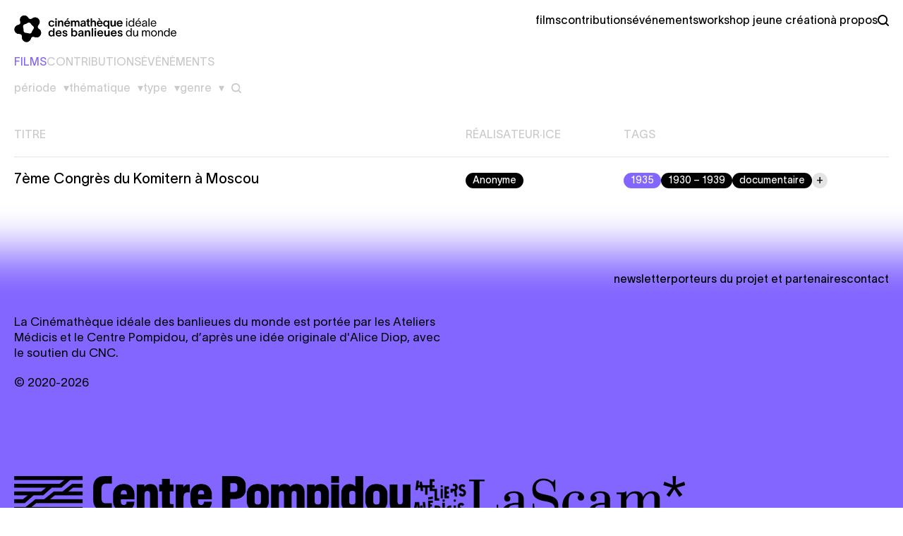

--- FILE ---
content_type: text/html; charset=UTF-8
request_url: https://cinematheque-ideale-des-banlieues-du-monde.com/recherche/movie-released:1935?p=movies
body_size: 10320
content:
<!DOCTYPE html>
<html lang='fr'>
<head>
  <meta charset='utf-8'>
  <meta name='viewport' content='width=device-width,initial-scale=1.0'>
  <meta http-equiv='X-UA-Compatible' content='IE=edge,chrome=1'>
  <meta http-equiv='cleartype' content='on'>
  <title>Recherche | Cin&eacute;math&egrave;que id&eacute;ale des banlieues du monde</title>

  <meta content="https://cinematheque-ideale-des-banlieues-du-monde.com" name="og:url" property="og:url"><meta content="website" name="og:type" property="og:type"><meta content="Recherche | Cin&eacute;math&egrave;que id&eacute;ale des banlieues du monde" name="og:title" property="og:title"><meta content="https://cinematheque-ideale-des-banlieues-du-monde.com/media/site/65e29da9ee-1712217439/social-1200x628.png" name="og:image" property="og:image"><meta content="1200" name="og:image:width" property="og:image:width"><meta content="628" name="og:image:height" property="og:image:height"><meta content="La Cin&eacute;math&egrave;que id&eacute;ale des banlieues du monde s&rsquo;attache &agrave; raconter les p&eacute;riph&eacute;ries &agrave; travers des regards multiples." name="og:description" property="og:description"><meta content="Recherche | Cin&eacute;math&egrave;que id&eacute;ale des banlieues du monde" name="og:site_name" property="og:site_name"><meta content="fr" name="og:locale" property="og:locale"><meta content="summary" name="twitter:card" property="twitter:card"><meta content="https://cinematheque-ideale-des-banlieues-du-monde.com" name="twitter:url" property="twitter:url"><meta content="Recherche | Cin&eacute;math&egrave;que id&eacute;ale des banlieues du monde" name="twitter:title" property="twitter:title"><meta content="La Cin&eacute;math&egrave;que id&eacute;ale des banlieues du monde s&rsquo;attache &agrave; raconter les p&eacute;riph&eacute;ries &agrave; travers des regards multiples." name="twitter:description" property="twitter:description"><meta content="https://cinematheque-ideale-des-banlieues-du-monde.com/media/site/65e29da9ee-1712217439/social-1200x628.png" name="twitter:image" property="twitter:image">
  <style type='text/css'>
    :root {
            --accent--raw: 131, 102, 255;
      --accent: rgb(131, 102, 255);
    }
  </style>

  <link href="https://cinematheque-ideale-des-banlieues-du-monde.com/assets/dist/bundle.css" rel="stylesheet">
  <script>document.getElementsByTagName('html')[0].className = 'js'</script>
  <script type='text/javascript'>
    window.ENV = {
      production:
        !!~window.location.hash.indexOf('#production') ||
        (true && !~window.location.hash.indexOf('#dev'))
    }
  </script>

  <script async src=https://www.googletagmanager.com/gtag/js?id=G-DL3KDM2PEL></script>
  <script>
    window.dataLayer = window.dataLayer || [];
    function gtag(){dataLayer.push(arguments);}
    gtag('js', new Date());
    gtag('config', 'G-DL3KDM2PEL');
  </script>
</head>
<body data-template='search'>
<nav role='main' class='menu'>
  <a
    class='menu__home'
    href='https://cinematheque-ideale-des-banlieues-du-monde.com'
    title=''
  >
    <div
  class='logo'
  >
  <svg width='100%' height='100%' viewBox='0 0 572 97'>
  <title>Cinémathèque idéale des banlieues du monde</title>
  <g class='js-metaballs'>
    <path class="js-connections" d=" M 64.23612302519356,60.82848369664912 C 61.28669823044148,69.1441790692399 56.66365149717953,71.20989239556476 48.68894147435289,68.38140885709733 A 14.971707344055176 14.971707344055176 0 1 0 57.710427015551296,87.72804379305597 C 60.669726694870626,79.80094694215694 65.22379178469562,77.58730202887084 73.48983812524142,80.67313644529298 M 67.31116171545561,16.14716060919543 C 60.6207658894069,20.23817565092292 55.410685118581824,19.740885913383224 50.24708520042752,11.296397934864997 A 16.68623161315918 16.68623161315918 0 1 0 45.9496127192581,33.404981452319646 C 53.90057964946024,27.509706547030333 58.91757054190997,29.000357782786025 63.58827677301509,35.29974693440751 M 45.94961271925809,33.404981452319646 C 53.900579649460234,27.509706547030337 58.91757054190996,29.000357782786025 63.58827677301508,35.29974693440751 A 13.220161437988281 13.220161437988281 0 1 0 67.31116171545561,16.14716060919543 C 60.6207658894069,20.238175650922923 55.410685118581824,19.740885913383224 50.24708520042752,11.296397934864997 M 19.995829989943292,24.68457209065141 C 22.21239196097354,32.26446598267305 19.972449363305852,36.24750398471682 12.57785254677335,38.409880177328105 A 16.278322219848633 16.278322219848633 0 1 0 32.81775423972402,49.62904219854781 C 30.733014684446673,42.2121834386612 32.92383414352045,38.20191603307404 40.52654782851269,36.06493615255195 M 32.81775423972402,49.629042198547815 C 30.733014684446673,42.21218343866121 32.923834143520445,38.20191603307404 40.52654782851269,36.06493615255195 A 16.68623161315918 16.68623161315918 0 1 0 19.99582998994329,24.684572090651407 C 22.21239196097354,32.26446598267305 19.972449363305852,36.24750398471682 12.577852546773347,38.409880177328105 M 16.851876581365527,70.30952626531563 C 25.607370464425344,70.46813891238881 28.860853205056372,74.16796453823152 28.71497194647371,82.22067969520276 A 14.971707344055176 14.971707344055176 0 1 0 44.457906128147386,67.5401560051842 C 36.41463081653294,67.12395292675541 32.95076924773342,63.620308732859556 33.40329531332253,54.875078531883034 M 57.7104270155513,87.72804379305596 C 60.669726694870626,79.80094694215693 65.22379178469563,77.58730202887084 73.48983812524142,80.67313644529298 A 15.611872673034668 15.611872673034668 0 1 0 64.23612302519356,60.82848369664913 C 61.28669823044148,69.1441790692399 56.66365149717953,71.20989239556478 48.688941474352895,68.38140885709734 M 44.45790612814739,67.5401560051842 C 36.41463081653295,67.1239529267554 32.95076924773342,63.620308732859556 33.40329531332253,54.875078531883034 A 16.278322219848633 16.278322219848633 0 1 0 16.851876581365524,70.30952626531563 C 25.607370464425344,70.46813891238881 28.86085320505637,74.16796453823152 28.71497194647371,82.22067969520276" style="fill-rule:nonzero;"/>
    <circle cx="78.949912306314" cy="66.04719843015376" r="15.6119"/>
    <circle cx="74.20780752359454" cy="27.425854281931304" r="13.2202"/>
    <circle cx="36.01133553638285" cy="20.001212249086883" r="16.6862"/>
    <circle cx="17.146722380672237" cy="54.03387526671036" r="16.2783"/>
    <circle cx="43.684222253036346" cy="82.49185977211768" r="14.9717"/>
  </g>
  <g>
    <path d='M132.137,44.415C137.14,44.415 141.014,41.712 141.901,36.83L137.019,36.83C136.333,39.21 134.437,40.34 132.096,40.34C128.424,40.34 126.165,37.273 126.165,33.4C126.165,29.486 128.424,26.459 132.096,26.459C134.517,26.459 136.212,27.629 136.897,29.768L141.821,29.768C141.054,25.249 137.221,22.384 132.137,22.384C126.003,22.384 121,26.54 121,33.359C121,40.178 126.003,44.415 132.137,44.415' style='fill-rule:nonzero;'/>
    <rect x='145.209' y='15' width='5.366' height='4.842'/>
    <rect x='145.128' y='22.949' width='5.205' height='20.861'/>
    <path d='M173.654,43.81L173.654,31.06C173.654,25.935 171.556,22.384 166.149,22.384C162.921,22.384 161.065,24.119 159.895,26.54L159.895,22.949L154.81,22.949L154.81,43.81L160.016,43.81L160.016,34.449C160.016,29.365 161.912,26.903 164.696,26.903C167.682,26.903 168.489,29.284 168.489,32.31L168.489,43.81L173.654,43.81Z' style='fill-rule:nonzero;'/>
    <path d='M193.828,15L188.058,15L184.467,20.286L188.3,20.286L193.828,15Z' style='fill-rule:nonzero;'/>
    <path d='M187.17,22.344C180.957,22.344 176.437,26.944 176.437,33.319C176.437,39.977 180.835,44.455 187.13,44.455C192.173,44.455 195.805,41.833 197.056,37.677L191.891,37.677C191.124,39.492 189.268,40.259 187.09,40.259C184.063,40.259 181.804,38.161 181.4,34.812L197.379,34.812L197.379,33.803C197.338,27.629 194.151,22.344 187.17,22.344M181.441,31.341C181.925,28.316 183.982,26.298 187.09,26.298C190.438,26.298 192.053,28.638 192.375,31.341L181.441,31.341Z' style='fill-rule:nonzero;'/>
    <path d='M230.626,43.81L230.626,31.06C230.626,25.935 228.043,22.384 222.798,22.384C219.772,22.384 218.158,23.796 216.988,26.298C215.939,23.594 214.001,22.384 211.177,22.384C208.151,22.384 206.214,24.402 205.569,26.378L205.569,22.949L200.484,22.949L200.484,43.81L205.69,43.81L205.69,34.449C205.69,30.373 206.497,26.903 209.724,26.903C212.589,26.903 213.114,29.284 213.114,32.31L213.114,43.81L218.117,43.81L218.117,33.844C218.117,29.485 219.691,26.903 222.112,26.903C224.694,26.903 225.501,29.284 225.501,32.31L225.501,43.81L230.626,43.81Z' style='fill-rule:nonzero;'/>
    <path d='M252.493,38.726L252.493,31.18C252.493,26.056 250.072,22.303 243.535,22.303C238.048,22.303 235.183,25.895 234.578,29.324L239.46,29.324C239.985,27.388 241.518,26.177 243.575,26.177C245.956,26.177 247.409,27.146 247.409,28.8C247.409,30.575 246.118,30.979 243.415,31.382C240.509,31.826 233.649,32.391 233.649,38.121C233.649,41.631 236.394,44.375 240.953,44.375C244.908,44.375 246.642,42.277 247.49,40.622L247.53,40.622L247.53,41.671C247.53,42.357 247.57,43.124 247.692,43.81L252.897,43.81C252.614,42.479 252.493,40.339 252.493,38.726M247.49,34.125C247.49,38.968 245.028,40.542 242.365,40.542C240.025,40.542 238.814,39.371 238.814,37.878C238.814,36.305 240.066,35.457 242.85,34.892C245.916,34.287 247.005,33.36 247.49,32.35L247.49,34.125Z' style='fill-rule:nonzero;'/>
    <path d='M257.696,36.708C257.696,40.905 259.149,43.971 264.314,43.891L266.815,43.891L266.815,39.775L265.484,39.775C263.265,39.775 262.74,38.403 262.74,35.982L262.74,26.903L266.937,26.903L266.937,22.949L262.74,22.949L262.74,16.009L257.696,18.228L257.696,22.949L254.347,22.949L254.347,26.903L257.696,26.903L257.696,36.708Z' style='fill-rule:nonzero;'/>
    <path d='M288.482,43.81L288.482,31.06C288.482,25.935 286.384,22.384 280.977,22.384C277.749,22.384 275.893,24.119 274.723,26.5L274.723,15L269.639,15L269.639,43.81L274.844,43.81L274.844,34.449C274.844,29.365 276.74,26.903 279.525,26.903C282.51,26.903 283.317,29.284 283.317,32.31L283.317,43.81L288.482,43.81Z' style='fill-rule:nonzero;'/>
    <path d='M304.783,20.286L301.191,15L295.462,15L300.99,20.286L304.783,20.286Z' style='fill-rule:nonzero;'/>
    <path d='M301.958,44.455C307.002,44.455 310.633,41.832 311.884,37.676L306.72,37.676C305.953,39.493 304.097,40.259 301.918,40.259C298.891,40.259 296.632,38.16 296.229,34.811L312.207,34.811L312.207,33.803C312.167,27.629 308.98,22.344 301.998,22.344C295.785,22.344 291.265,26.944 291.265,33.319C291.265,39.977 295.664,44.455 301.958,44.455M301.918,26.298C305.267,26.298 306.881,28.638 307.204,31.341L296.269,31.341C296.754,28.316 298.811,26.298 301.918,26.298' style='fill-rule:nonzero;'/>
    <path d='M330.242,40.541L330.282,40.541L330.282,51.88L335.649,51.88L335.649,22.949L330.323,22.949L330.323,26.419L330.282,26.419C329.637,24.684 327.458,22.384 323.826,22.384C318.217,22.384 314.062,26.661 314.062,33.36C314.062,40.057 318.258,44.334 323.907,44.334C327.418,44.334 329.475,42.156 330.242,40.541M319.226,33.36C319.226,29.526 321.284,26.5 324.996,26.5C328.79,26.5 330.767,29.808 330.767,33.36C330.767,36.91 328.91,40.259 324.996,40.259C321.204,40.259 319.226,37.192 319.226,33.36' style='fill-rule:nonzero;'/>
    <path d='M347.268,44.375C350.496,44.375 352.392,42.639 353.522,40.219L353.522,43.81L358.606,43.81L358.606,22.949L353.401,22.949L353.401,32.31C353.401,37.394 351.545,39.856 348.72,39.856C345.775,39.856 344.928,37.475 344.928,34.449L344.928,22.949L339.763,22.949L339.763,35.699C339.763,40.824 341.901,44.375 347.268,44.375' style='fill-rule:nonzero;'/>
    <path d='M372.324,22.344C366.11,22.344 361.59,26.944 361.59,33.319C361.59,39.977 365.989,44.455 372.284,44.455C377.327,44.455 380.958,41.833 382.21,37.677L377.045,37.677C376.278,39.492 374.422,40.259 372.244,40.259C369.217,40.259 366.957,38.161 366.554,34.812L382.533,34.812L382.533,33.803C382.492,27.629 379.305,22.344 372.324,22.344M366.595,31.341C367.079,28.316 369.136,26.298 372.244,26.298C375.592,26.298 377.206,28.638 377.529,31.341L366.595,31.341Z' style='fill-rule:nonzero;'/>
    <rect x='395.12' y='15' width='3.873' height='4.035'/>
    <rect x='395.039' y='22.949' width='3.631' height='20.861'/>
    <path d='M419.813,39.654L419.813,43.81L423.444,43.81L423.444,15L419.813,15L419.813,27.186L419.772,27.186C419.006,25.007 416.383,22.465 412.59,22.465C406.699,22.465 403.068,26.863 403.068,33.319C403.068,39.774 406.699,44.294 412.59,44.294C416.383,44.294 419.006,41.792 419.772,39.654L419.813,39.654ZM413.316,41.187C408.918,41.187 406.699,37.838 406.699,33.319C406.699,28.8 409.039,25.531 413.316,25.531C417.836,25.531 419.933,29.243 419.933,33.319C419.933,37.435 417.836,41.187 413.316,41.187' style='fill-rule:nonzero;'/>
    <path d='M437.686,22.465C431.795,22.465 427.518,26.984 427.518,33.279C427.518,39.816 431.593,44.294 437.766,44.294C442.407,44.294 445.917,42.034 447.087,37.596L443.536,37.596C442.81,40.178 440.47,41.268 437.686,41.268C433.974,41.268 431.31,38.726 431.028,34.368L447.41,34.368L447.41,33.722C447.329,28.356 445.029,22.465 437.686,22.465M431.069,31.463C431.553,27.872 433.934,25.45 437.686,25.45C441.398,25.45 443.415,27.831 443.738,31.463L431.069,31.463Z' style='fill-rule:nonzero;'/>
    <path d='M443.779,15L439.178,15L435.588,20.286L438.25,20.286L443.779,15Z' style='fill-rule:nonzero;'/>
    <path d='M461.168,31.463C458.02,32.027 450.596,32.229 450.596,38.121C450.596,41.107 452.896,44.294 457.899,44.294C462.54,44.294 464.275,41.591 464.759,39.976L464.799,39.976L464.799,40.784C464.799,41.954 464.799,42.801 464.88,43.81L468.753,43.81C468.592,42.801 468.43,41.147 468.43,39.573L468.43,30.615C468.43,27.387 467.704,22.425 460.038,22.425C454.591,22.425 452.049,26.217 451.605,29.244L455.236,29.244C455.721,26.984 457.617,25.491 460.159,25.491C463.145,25.491 464.799,26.742 464.799,28.477C464.799,30.212 463.912,30.979 461.168,31.463M464.84,31.221L464.88,31.221L464.88,34.126C464.88,39.29 461.733,41.348 458.545,41.348C456.003,41.348 454.187,40.098 454.187,38.121C454.187,36.023 456.003,35.135 459.029,34.61C463.548,33.803 464.436,32.593 464.84,31.221' style='fill-rule:nonzero;'/>
    <rect x='473.715' y='15' width='3.632' height='28.81'/>
    <path d='M491.669,44.294C496.31,44.294 499.82,42.034 500.99,37.596L497.439,37.596C496.713,40.178 494.373,41.268 491.589,41.268C487.877,41.268 485.213,38.726 484.931,34.368L501.313,34.368L501.313,33.722C501.232,28.355 498.932,22.465 491.589,22.465C485.697,22.465 481.42,26.984 481.42,33.279C481.42,39.816 485.496,44.294 491.669,44.294M491.589,25.45C495.301,25.45 497.318,27.831 497.641,31.463L484.972,31.463C485.456,27.872 487.837,25.45 491.589,25.45' style='fill-rule:nonzero;'/>
    <path d='M137.261,61.118L137.221,61.118C136.575,59.382 134.396,57.083 130.765,57.083C125.156,57.083 121,61.36 121,68.058C121,74.756 125.196,79.033 130.845,79.033C134.356,79.033 136.414,76.854 137.18,75.24L137.221,75.24L137.221,78.509L142.587,78.509L142.587,49.699L137.261,49.699L137.261,61.118ZM131.935,74.958C128.142,74.958 126.165,71.891 126.165,68.058C126.165,64.225 128.223,61.199 131.935,61.199C135.728,61.199 137.705,64.507 137.705,68.058C137.705,71.609 135.849,74.958 131.935,74.958' style='fill-rule:nonzero;'/>
    <path d='M157.232,57.043C151.019,57.043 146.499,61.642 146.499,68.017C146.499,74.675 150.897,79.154 157.192,79.154C162.236,79.154 165.867,76.531 167.118,72.376L161.953,72.376C161.186,74.191 159.331,74.958 157.152,74.958C154.125,74.958 151.866,72.86 151.462,69.511L167.441,69.511L167.441,68.501C167.4,62.328 164.213,57.043 157.232,57.043M151.502,66.04C151.987,63.014 154.044,60.997 157.152,60.997C160.501,60.997 162.115,63.337 162.438,66.04L151.502,66.04Z' style='fill-rule:nonzero;'/>
    <path d='M182.005,66.605C181.037,66.363 180.149,66.162 179.181,65.879C176.921,65.274 175.791,64.548 175.791,63.176C175.791,61.804 177.244,60.876 178.979,60.876C180.795,60.876 182.409,61.763 182.732,63.862L187.574,63.862C187.049,59.423 183.781,57.002 179.02,57.002C174.46,57.002 170.909,59.544 170.909,63.256C170.909,66.485 173.208,68.462 176.598,69.35C177.647,69.632 178.656,69.874 179.665,70.197C181.239,70.6 182.812,71.084 182.812,72.739C182.812,74.434 181.198,75.24 179.261,75.24C177.002,75.24 175.67,74.191 175.308,72.052L170.223,72.052C170.788,77.056 174.661,79.154 179.181,79.154C184.104,79.154 187.896,76.531 187.896,72.537C187.896,69.268 185.556,67.534 182.005,66.605' style='fill-rule:nonzero;'/>
    <path d='M213.073,57.083C209.481,57.083 207.303,59.383 206.617,61.118L206.576,61.118L206.576,49.699L201.25,49.699L201.25,78.508L206.657,78.508L206.657,75.24L206.697,75.24C207.464,76.854 209.522,79.033 213.033,79.033C218.682,79.033 222.837,74.756 222.837,68.058C222.837,61.36 218.722,57.083 213.073,57.083M211.943,74.958C208.029,74.958 206.173,71.609 206.173,68.058C206.173,64.507 208.15,61.199 211.943,61.199C215.655,61.199 217.713,64.225 217.713,68.058C217.713,71.891 215.736,74.958 211.943,74.958' style='fill-rule:nonzero;'/>
    <path d='M244.504,65.879C244.504,60.754 242.083,57.002 235.546,57.002C230.058,57.002 227.193,60.594 226.588,64.023L231.47,64.023C231.995,62.086 233.528,60.876 235.586,60.876C237.967,60.876 239.419,61.844 239.419,63.499C239.419,65.274 238.128,65.677 235.425,66.081C232.52,66.525 225.66,67.09 225.66,72.82C225.66,76.33 228.404,79.074 232.963,79.074C236.918,79.074 238.653,76.975 239.5,75.321L239.54,75.321L239.54,76.37C239.54,77.056 239.581,77.822 239.702,78.509L244.907,78.509C244.624,77.177 244.504,75.038 244.504,73.425L244.504,65.879ZM239.5,68.824C239.5,73.667 237.039,75.24 234.375,75.24C232.035,75.24 230.825,74.07 230.825,72.577C230.825,71.003 232.076,70.156 234.86,69.591C237.927,68.986 239.016,68.058 239.5,67.049L239.5,68.824Z' style='fill-rule:nonzero;'/>
    <path d='M260.803,57.083C257.575,57.083 255.719,58.818 254.549,61.239L254.549,57.648L249.464,57.648L249.464,78.508L254.67,78.508L254.67,69.147C254.67,64.063 256.566,61.602 259.35,61.602C262.336,61.602 263.143,63.982 263.143,67.009L263.143,78.508L268.308,78.508L268.308,65.758C268.308,60.633 266.21,57.083 260.803,57.083' style='fill-rule:nonzero;'/>
    <rect x='273.35' y='49.699' width='5.205' height='28.81'/>
    <rect x='283.76' y='57.648' width='5.205' height='20.861'/>
    <rect x='283.841' y='49.699' width='5.366' height='4.842'/>
    <path d='M303.813,57.043C297.6,57.043 293.08,61.642 293.08,68.017C293.08,74.675 297.478,79.154 303.773,79.154C308.816,79.154 312.448,76.531 313.699,72.376L308.534,72.376C307.767,74.191 305.911,74.958 303.732,74.958C300.706,74.958 298.447,72.86 298.043,69.511L314.022,69.511L314.022,68.501C313.981,62.328 310.794,57.043 303.813,57.043M298.084,66.04C298.568,63.014 300.625,60.997 303.732,60.997C307.081,60.997 308.696,63.337 309.019,66.04L298.084,66.04Z' style='fill-rule:nonzero;'/>
    <path d='M331.572,67.009C331.572,72.093 329.716,74.554 326.891,74.554C323.946,74.554 323.099,72.174 323.099,69.147L323.099,57.648L317.934,57.648L317.934,70.398C317.934,75.523 320.072,79.073 325.439,79.073C328.667,79.073 330.563,77.338 331.693,74.918L331.693,78.508L336.777,78.508L336.777,57.648L331.572,57.648L331.572,67.009Z' style='fill-rule:nonzero;'/>
    <path d='M351.423,57.043C345.209,57.043 340.689,61.642 340.689,68.017C340.689,74.675 345.088,79.154 351.383,79.154C356.426,79.154 360.057,76.531 361.309,72.376L356.144,72.376C355.377,74.191 353.521,74.958 351.343,74.958C348.316,74.958 346.056,72.86 345.653,69.511L361.631,69.511L361.631,68.501C361.591,62.328 358.403,57.043 351.423,57.043M345.693,66.04C346.178,63.014 348.235,60.997 351.343,60.997C354.691,60.997 356.305,63.337 356.628,66.04L345.693,66.04Z' style='fill-rule:nonzero;'/>
    <path d='M376.478,66.605C375.51,66.363 374.622,66.162 373.654,65.879C371.394,65.274 370.264,64.548 370.264,63.176C370.264,61.804 371.717,60.876 373.452,60.876C375.268,60.876 376.882,61.763 377.205,63.862L382.047,63.862C381.522,59.423 378.254,57.002 373.493,57.002C368.933,57.002 365.382,59.544 365.382,63.256C365.382,66.485 367.681,68.462 371.071,69.35C372.12,69.632 373.129,69.874 374.138,70.197C375.711,70.6 377.285,71.084 377.285,72.739C377.285,74.434 375.671,75.24 373.734,75.24C371.475,75.24 370.143,74.191 369.781,72.052L364.696,72.052C365.261,77.056 369.134,79.154 373.654,79.154C378.576,79.154 382.369,76.531 382.369,72.537C382.369,69.268 380.029,67.534 376.478,66.605' style='fill-rule:nonzero;'/>
    <path d='M411.136,61.885L411.095,61.885C410.329,59.705 407.706,57.163 403.913,57.163C398.022,57.163 394.391,61.562 394.391,68.017C394.391,74.473 398.022,78.993 403.913,78.993C407.706,78.993 410.329,76.491 411.095,74.353L411.136,74.353L411.136,78.508L414.767,78.508L414.767,49.699L411.136,49.699L411.136,61.885ZM404.64,75.886C400.241,75.886 398.022,72.537 398.022,68.017C398.022,63.499 400.362,60.23 404.64,60.23C409.159,60.23 411.257,63.942 411.257,68.017C411.257,72.133 409.159,75.886 404.64,75.886' style='fill-rule:nonzero;'/>
    <path d='M433.367,67.897C433.367,73.344 430.663,75.926 427.597,75.926C424.773,75.926 423.199,74.473 423.199,70.801L423.199,57.648L419.567,57.648L419.567,71.165C419.567,75.402 421.625,78.993 427.113,78.993C430.341,78.993 432.278,76.975 433.367,74.595L433.367,78.508L436.998,78.508L436.998,57.648L433.367,57.648L433.367,67.897Z' style='fill-rule:nonzero;'/>
    <path d='M471.98,57.164C469.196,57.164 467.299,58.495 466.008,61.32C465.039,58.455 463.103,57.164 459.714,57.164C456.889,57.164 454.831,59.302 454.428,61.198L454.428,57.648L450.796,57.648L450.796,78.508L454.428,78.508L454.428,68.26C454.428,63.902 455.518,60.23 459.23,60.23C462.054,60.23 463.063,61.683 463.063,65.355L463.063,78.508L466.694,78.508L466.694,68.26C466.694,62.813 468.833,60.23 471.496,60.23C473.917,60.23 475.41,61.683 475.41,65.355L475.41,78.508L479.041,78.508L479.041,64.991C479.041,60.755 477.064,57.164 471.98,57.164' style='fill-rule:nonzero;'/>
    <path d='M493,57.164C486.665,57.164 482.55,61.965 482.55,68.098C482.55,74.231 486.665,78.993 493,78.993C499.335,78.993 503.45,74.231 503.45,68.098C503.45,61.965 499.335,57.164 493,57.164M493,75.926C488.924,75.926 486.181,72.375 486.181,68.098C486.181,63.781 488.924,60.23 493,60.23C497.075,60.23 499.819,63.781 499.819,68.098C499.819,72.375 497.075,75.926 493,75.926' style='fill-rule:nonzero;'/>
    <path d='M517.006,57.164C513.778,57.164 511.841,59.181 510.752,61.561L510.752,57.648L507.12,57.648L507.12,78.508L510.752,78.508L510.752,68.26C510.752,62.813 513.456,60.23 516.522,60.23C519.346,60.23 520.92,61.683 520.92,65.355L520.92,78.508L524.552,78.508L524.552,64.991C524.552,60.755 522.494,57.164 517.006,57.164' style='fill-rule:nonzero;'/>
    <path d='M544.806,61.885L544.765,61.885C543.999,59.705 541.376,57.163 537.583,57.163C531.692,57.163 528.061,61.562 528.061,68.017C528.061,74.473 531.692,78.993 537.583,78.993C541.376,78.993 543.999,76.491 544.765,74.353L544.806,74.353L544.806,78.508L548.437,78.508L548.437,49.699L544.806,49.699L544.806,61.885ZM538.309,75.886C533.911,75.886 531.692,72.537 531.692,68.017C531.692,63.499 534.032,60.23 538.309,60.23C542.829,60.23 544.926,63.942 544.926,68.017C544.926,72.133 542.829,75.886 538.309,75.886' style='fill-rule:nonzero;'/>
    <path d='M572,68.421C571.919,63.055 569.619,57.164 562.276,57.164C556.384,57.164 552.107,61.683 552.107,67.977C552.107,74.514 556.183,78.993 562.356,78.993C566.996,78.993 570.507,76.733 571.677,72.294L568.126,72.294C567.4,74.877 565.06,75.966 562.276,75.966C558.563,75.966 555.901,73.424 555.618,69.067L572,69.067L572,68.421ZM555.658,66.162C556.143,62.57 558.523,60.149 562.276,60.149C565.987,60.149 568.006,62.53 568.328,66.162L555.658,66.162Z' style='fill-rule:nonzero;'/>
  </g>
</svg>
</div>
  </a>

  <input id='toggleMenu' type='checkbox'>
  <label for='toggleMenu'>
    <svg width='20' height='20' viewBox='0 0 20 20' fill='none' xmlns='http://www.w3.org/2000/svg'>
  <title>Menu</title>
  <line y1='2.5' x2='20' y2='2.5' stroke='black' stroke-width='3'/>
  <line y1='10.5' x2='20' y2='10.5' stroke='black' stroke-width='3'/>
  <line y1='18.5' x2='20' y2='18.5' stroke='black' stroke-width='3'/>
</svg>
  </label>

  <div class='menu__content'>
    <ul class='menu__links'>
                              <li class='menu__link '>
          <a href='https://cinematheque-ideale-des-banlieues-du-monde.com/movies' class=''>
            Films          </a>
        </li>
                      <li class='menu__link '>
          <a href='https://cinematheque-ideale-des-banlieues-du-monde.com/contributions' class=''>
            Contributions          </a>
        </li>
                      <li class='menu__link '>
          <a href='https://cinematheque-ideale-des-banlieues-du-monde.com/events' class=''>
            Événements          </a>
        </li>
                      <li class='menu__link '>
          <a href='https://cinematheque-ideale-des-banlieues-du-monde.com/workshop' class=''>
            Workshop Jeune création          </a>
        </li>
                      <li class='menu__link '>
          <a href='https://cinematheque-ideale-des-banlieues-du-monde.com/a-propos' class=''>
            À propos          </a>
        </li>
      
      <li class='menu__link menu__link--search'>
        <label for='toggleSearch' title='rechercher'>
          <svg width='16' height='16' viewbox='0 0 16 16' fill='currentColor'>
  <title>rechercher</title>
  <path d='M12.7 11.3c.9-1.2 1.4-2.6 1.4-4.2 0-3.9-3.1-7.1-7-7.1S0 3.2 0 7.1c0 3.9 3.2 7.1 7.1 7.1 1.6 0 3.1-.5 4.2-1.4l3 3c.2.2.5.3.7.3s.5-.1.7-.3c.4-.4.4-1 0-1.4l-3-3.1zm-5.6.8c-2.8 0-5.1-2.2-5.1-5S4.3 2 7.1 2s5.1 2.3 5.1 5.1-2.3 5-5.1 5z'></path>
</svg>
        </a>
      </li>
    </ul>

    
<input type='checkbox' id='toggleSearch'>
<section class='search'>
  <label for='toggleSearch' title='Fermer la recherche'>&times;</label>
  <div>
    <form action='https://cinematheque-ideale-des-banlieues-du-monde.com/search' autocomplete='off'>
      <input type='hidden' name='p' value='movies'>
      <input
        tabindex='-1'
        type='search'
        aria-label='rechercher'
        name='q'
        placeholder='Rechercher…'
        value=''
      >
      <button type='submit' tabindex='-1'>
        <svg width='16' height='16' viewbox='0 0 16 16' fill='currentColor'>
  <title>rechercher</title>
  <path d='M12.7 11.3c.9-1.2 1.4-2.6 1.4-4.2 0-3.9-3.1-7.1-7-7.1S0 3.2 0 7.1c0 3.9 3.2 7.1 7.1 7.1 1.6 0 3.1-.5 4.2-1.4l3 3c.2.2.5.3.7.3s.5-.1.7-.3c.4-.4.4-1 0-1.4l-3-3.1zm-5.6.8c-2.8 0-5.1-2.2-5.1-5S4.3 2 7.1 2s5.1 2.3 5.1 5.1-2.3 5-5.1 5z'></path>
</svg>
      </button>
    </form>

    <footer class='search__footer'>
      <div>
        <div class='label'>Suggestion de tags</div>
        <div class='tags'>
          <a class="tag" data-definition="movie/director" href="https://cinematheque-ideale-des-banlieues-du-monde.com/search/movie-released:1935/movie-director:alice-diop?p=movies" title="R&eacute;alisateur&middot;ice: Alice Diop">Alice Diop</a> 
<a class="tag" data-definition="movie/released" href="https://cinematheque-ideale-des-banlieues-du-monde.com/search/movie-released:2022?p=movies" title="Ann&eacute;e: 2022">2022</a>        </div>
      </div>
      <a href='https://cinematheque-ideale-des-banlieues-du-monde.com/search'>recherche avancée</a>
    </footer>
  </div>
</section>

    <ul class='menu__links mobile'>
              <li class='footer__link'>
          <a href='https://cinematheque-ideale-des-banlieues-du-monde.com/pages/porteurs-du-projet-et-partenaires' >Porteurs du projet et partenaires</a>
        </li>
              <li class='footer__link'>
          <a href='https://cinematheque-ideale-des-banlieues-du-monde.com/pages/contact' >Contact</a>
        </li>
          </ul>
  </div>
</nav>

<main>
  <header>
    <ul class='search-categories'>
              <li class="is-active">
          <a href='https://cinematheque-ideale-des-banlieues-du-monde.com/search?q=&p=movies'>
            <div class='label'>Films</div>
          </a>
        </li>
              <li >
          <a href='https://cinematheque-ideale-des-banlieues-du-monde.com/search?q=&p=contributions'>
            <div class='label'>Contributions</div>
          </a>
        </li>
              <li >
          <a href='https://cinematheque-ideale-des-banlieues-du-monde.com/search?q=&p=events'>
            <div class='label'>Événéments</div>
          </a>
        </li>
          </ul>

    
    
<section class='filters'>
    <style type='text/css'>
    #toggleMoviedecade:not(:checked) ~ .filters__tags .tags[data-definition='movie/decade'] {
      display: none;
    }
  </style><input id="toggleMoviedecade" name="filter" type="radio">  <style type='text/css'>
    #toggleKeyword:not(:checked) ~ .filters__tags .tags[data-definition='keyword'] {
      display: none;
    }
  </style><input id="toggleKeyword" name="filter" type="radio">  <style type='text/css'>
    #toggleMovietype:not(:checked) ~ .filters__tags .tags[data-definition='movie/type'] {
      display: none;
    }
  </style><input id="toggleMovietype" name="filter" type="radio">  <style type='text/css'>
    #toggleMoviegenre:not(:checked) ~ .filters__tags .tags[data-definition='movie/genre'] {
      display: none;
    }
  </style><input id="toggleMoviegenre" name="filter" type="radio">
  <div class='filters__buttons'>
    <ul class='filters__definitions'>
      <li class="filters__definition" data-count="1"><label for="toggleMoviedecade">P&eacute;riode</label></li><li class="filters__definition" data-count="1"><label for="toggleKeyword">Th&eacute;matique</label></li><li class="filters__definition" data-count="1"><label for="toggleMovietype">Type</label></li><li class="filters__definition" data-count="1"><label for="toggleMoviegenre">Genre</label></li>    </ul>

    <div class='filters__filter'>
      <label><svg width='16' height='16' viewbox='0 0 16 16' fill='currentColor'>
  <title>rechercher</title>
  <path d='M12.7 11.3c.9-1.2 1.4-2.6 1.4-4.2 0-3.9-3.1-7.1-7-7.1S0 3.2 0 7.1c0 3.9 3.2 7.1 7.1 7.1 1.6 0 3.1-.5 4.2-1.4l3 3c.2.2.5.3.7.3s.5-.1.7-.3c.4-.4.4-1 0-1.4l-3-3.1zm-5.6.8c-2.8 0-5.1-2.2-5.1-5S4.3 2 7.1 2s5.1 2.3 5.1 5.1-2.3 5-5.1 5z'></path>
</svg>
</label>
      <input
        type='search'
        name='filter'
        autocomplete='off'
        placeholder='Filtrer…'
      >
    </div>
  </div>

  <div class='filters__tags'>
    
<div
  class='tags '
  data-paginate='10'data-definition='movie/decade'>
  <a class="tag" data-definition="movie/decade" href="https://cinematheque-ideale-des-banlieues-du-monde.com/search/movie-released:1935/movie-decade:19301939?p=movies" title="P&eacute;riode: 1930&thinsp;&ndash;&thinsp;1939">1930 – 1939</a>      <button data-action='more'>+</button>
  </div>

<div
  class='tags '
  data-paginate='10'data-definition='keyword'>
  <a class="tag" data-definition="keyword" href="https://cinematheque-ideale-des-banlieues-du-monde.com/search/movie-released:1935/keyword:politique?p=movies" title="Th&eacute;matique: politique">politique</a>      <button data-action='more'>+</button>
  </div>

<div
  class='tags '
  data-paginate='10'data-definition='movie/type'>
  <a class="tag" data-definition="movie/type" href="https://cinematheque-ideale-des-banlieues-du-monde.com/search/movie-released:1935/movie-type:documentaire?p=movies" title="Type: documentaire">documentaire</a>      <button data-action='more'>+</button>
  </div>

<div
  class='tags '
  data-paginate='10'data-definition='movie/genre'>
  <a class="tag" data-definition="movie/genre" href="https://cinematheque-ideale-des-banlieues-du-monde.com/search/movie-released:1935/movie-genre:historique?p=movies" title="Genre: historique">historique</a>      <button data-action='more'>+</button>
  </div>
  </div>

</section>
  </header>

  
      
<table
  class='pages-index'
  >
  <thead>
    <tr>
      <td>Titre</td><td>R&eacute;alisateur&middot;ice</td><td>tags</td>    </tr>
  </thead>

  <tbody>
          <tr data-filterable>
                  <td class='title' data-thead='Titre'>
            <a href="https://cinematheque-ideale-des-banlieues-du-monde.com/movies/7eme-congres-du-komitern-a-moscou">7&egrave;me Congr&egrave;s du Komitern &agrave; Moscou</a>          </td>
                  <td class='director' data-thead='Réalisateur·ice'>
            
<div
  class='tags '
  data-paginate='auto'>
  <a class="tag" data-definition="movie/director" href="https://cinematheque-ideale-des-banlieues-du-monde.com/search/movie-released:1935/movie-director:anonyme?p=movies" title="R&eacute;alisateur&middot;ice: Anonyme">Anonyme</a>      <button data-action='more'>+</button>
  </div>
          </td>
                  <td class='tags' data-thead='tags'>
            
<div
  class='tags '
  data-paginate='auto'>
  <a class="tag is-active" data-definition="movie/released" href="https://cinematheque-ideale-des-banlieues-du-monde.com/search?p=movies" title="Ann&eacute;e: 1935">1935<svg viewBox='0 0 16 16' width='16' height='16'>
  <title>Annuler</title>
  <polygon points='10.1,4.5 8,6.6 5.9,4.5 4.5,5.9 6.6,8 4.5,10.1 5.9,11.5 8,9.4 10.1,11.5 11.5,10.1 9.4,8 11.5,5.9 '></polygon>
</svg>
</a><a class="tag" data-definition="movie/decade" href="https://cinematheque-ideale-des-banlieues-du-monde.com/search/movie-released:1935/movie-decade:19301939?p=movies" title="P&eacute;riode: 1930&thinsp;&ndash;&thinsp;1939">1930 – 1939</a><a class="tag" data-definition="movie/type" href="https://cinematheque-ideale-des-banlieues-du-monde.com/search/movie-released:1935/movie-type:documentaire?p=movies" title="Type: documentaire">documentaire</a><a class="tag" data-definition="movie/genre" href="https://cinematheque-ideale-des-banlieues-du-monde.com/search/movie-released:1935/movie-genre:historique?p=movies" title="Genre: historique">historique</a><a class="tag" data-definition="movie/country" href="https://cinematheque-ideale-des-banlieues-du-monde.com/search/movie-released:1935/movie-country:france?p=movies" title="Pays: France">France</a><a class="tag" data-definition="movie/colored" href="https://cinematheque-ideale-des-banlieues-du-monde.com/search/movie-released:1935/movie-colored:noir-blanc?p=movies" title="Couleur/N&amp;B: noir &amp;amp; blanc">noir & blanc</a><a class="tag" data-definition="keyword" href="https://cinematheque-ideale-des-banlieues-du-monde.com/search/movie-released:1935/keyword:politique?p=movies" title="Th&eacute;matique: politique">politique</a>      <button data-action='more'>+</button>
  </div>
          </td>
              </tr>
      </tbody>
</table>
  </main>

<nav class='footer'>
  <ul class='footer__links'>
          <li class='footer__link'>
        <a href='https://6iol.mjt.lu/wgt/6iol/xtjp/form?c=7a2b4d3b' target='_blank'>newsletter</a>
      </li>
              <li class='footer__link'>
        <a href='https://cinematheque-ideale-des-banlieues-du-monde.com/pages/porteurs-du-projet-et-partenaires' >Porteurs du projet et partenaires</a>
      </li>
          <li class='footer__link'>
        <a href='https://cinematheque-ideale-des-banlieues-du-monde.com/pages/contact' >Contact</a>
      </li>
      </ul>
</nav>
<footer class='footer-secondary'>
  <div class='footer-secondary__text prose'>
    <p>La Cinémathèque idéale des banlieues du monde est portée par les Ateliers Médicis et le Centre Pompidou, d’après une idée originale d'Alice Diop, avec le soutien du CNC.</p><p>© 2020-2026</p>  </div>
  <div class='footer-secondary__partners'>
        <ul>
              <li>
          <a href='https://www.centrepompidou.fr/'>
            <figure class="image"><img alt="cinematheque-ideale-des-banlieues-du-monde-cinematheque-ideale-des-banlieues-du-monde_logo-centrepompidou-24.png" data-height="205" data-lazyload="true" data-src="https://cinematheque-ideale-des-banlieues-du-monde.com/media/site/ee0c6fd28e-1751297702/logo-centrepompidou-24-1920x.png" data-width="1920" data-zoom-src="https://cinematheque-ideale-des-banlieues-du-monde.com/media/site/ee0c6fd28e-1751297702/logo-centrepompidou-24-1920x.png" height="205" src="data:image/svg+xml,%3Csvg xmlns=&#039;http://www.w3.org/2000/svg&#039; viewBox=&#039;0 0 1920 205&#039;%3E%3C/svg%3E" style="--focus-x: 57%; --focus-y: 45%;" width="1920"><figcaption></figcaption><noscript>&lt;img alt=&quot;cinematheque-ideale-des-banlieues-du-monde-cinematheque-ideale-des-banlieues-du-monde_logo-centrepompidou-24.png&quot; src=&quot;https://cinematheque-ideale-des-banlieues-du-monde.com/media/site/ee0c6fd28e-1751297702/logo-centrepompidou-24-1920x.png&quot;&gt;</noscript></figure>          </a>
        </li>
              <li>
          <a href='https://www.ateliersmedicis.fr/'>
            <figure class="image"><img alt="cinematheque-ideale-des-banlieues-du-monde-cinematheque-ideale-des-banlieues-du-monde_1-am-logo-definitif-version-principale-1920x.png" data-height="650" data-lazyload="true" data-src="https://cinematheque-ideale-des-banlieues-du-monde.com/media/site/cbdf66a337-1711638887/1-am-logo-definitif-version-principale-1920x-1920x.png" data-width="900" data-zoom-src="https://cinematheque-ideale-des-banlieues-du-monde.com/media/site/cbdf66a337-1711638887/1-am-logo-definitif-version-principale-1920x-1920x.png" height="650" src="data:image/svg+xml,%3Csvg xmlns=&#039;http://www.w3.org/2000/svg&#039; viewBox=&#039;0 0 900 650&#039;%3E%3C/svg%3E" style="--focus-x: 50%; --focus-y: 50%;" width="900"><figcaption></figcaption><noscript>&lt;img alt=&quot;cinematheque-ideale-des-banlieues-du-monde-cinematheque-ideale-des-banlieues-du-monde_1-am-logo-definitif-version-principale-1920x.png&quot; src=&quot;https://cinematheque-ideale-des-banlieues-du-monde.com/media/site/cbdf66a337-1711638887/1-am-logo-definitif-version-principale-1920x-1920x.png&quot;&gt;</noscript></figure>          </a>
        </li>
              <li>
          <a href='https://www.scam.fr'>
            <figure class="image"><img alt="cinematheque-ideale-des-banlieues-du-monde-cinematheque-ideale-des-banlieues-du-monde_logo-lascam-new-noir-576x113.png" data-height="113" data-lazyload="true" data-src="https://cinematheque-ideale-des-banlieues-du-monde.com/media/site/83ada057c0-1743083950/logo-lascam-new-noir-576x113-1920x.png" data-width="576" data-zoom-src="https://cinematheque-ideale-des-banlieues-du-monde.com/media/site/83ada057c0-1743083950/logo-lascam-new-noir-576x113-1920x.png" height="113" src="data:image/svg+xml,%3Csvg xmlns=&#039;http://www.w3.org/2000/svg&#039; viewBox=&#039;0 0 576 113&#039;%3E%3C/svg%3E" style="--focus-x: 50%; --focus-y: 50%;" width="576"><figcaption></figcaption><noscript>&lt;img alt=&quot;cinematheque-ideale-des-banlieues-du-monde-cinematheque-ideale-des-banlieues-du-monde_logo-lascam-new-noir-576x113.png&quot; src=&quot;https://cinematheque-ideale-des-banlieues-du-monde.com/media/site/83ada057c0-1743083950/logo-lascam-new-noir-576x113-1920x.png&quot;&gt;</noscript></figure>          </a>
        </li>
          </ul>
  </div>
  <nav class='footer-secondary__links'>
    <a href='/legals'>Mentions légales</a>
    <div class='flexgroup'>
      <span>Livré sans cookies</span>
      <a href='/sitemap'>Plan du site</a>
    </div>
  </nav>
</footer>

<script src="https://cinematheque-ideale-des-banlieues-du-monde.com/assets/dist/common.js"></script>  </body>
</html>


--- FILE ---
content_type: text/css
request_url: https://cinematheque-ideale-des-banlieues-du-monde.com/assets/dist/bundle.css
body_size: 8301
content:
html,body,div,span,applet,object,iframe,h1,h2,h3,h4,h5,h6,p,blockquote,pre,a,abbr,acronym,address,big,cite,code,del,dfn,em,img,ins,kbd,q,s,samp,small,strike,strong,sub,sup,tt,var,b,u,i,center,dl,dt,dd,ol,ul,li,fieldset,form,label,legend,table,caption,tbody,tfoot,thead,tr,th,td,article,aside,canvas,details,embed,figure,figcaption,footer,header,hgroup,main,menu,nav,output,ruby,section,summary,time,mark,audio,video{margin:0;padding:0;border:0;vertical-align:baseline}article,aside,details,figcaption,figure,footer,header,hgroup,main,menu,nav,section{display:block}body{line-height:1}ol,ul{list-style:none}blockquote,q{quotes:none}blockquote::before,blockquote::after,q::before,q::after{content:'';content:none}a:hover,a:active{outline:none}table{border-collapse:collapse;border-spacing:0}input[type=search]::-ms-clear{display:none;width:0;height:0}input[type=search]::-ms-reveal{display:none;width:0;height:0}input[type="search"]::-webkit-search-decoration,input[type="search"]::-webkit-search-cancel-button,input[type="search"]::-webkit-search-results-button,input[type="search"]::-webkit-search-results-decoration{display:none}@font-face{font-family:'TWK Lausanne';font-display:auto;src:url("/assets/fonts/TWKLausanne-300-export/TWKLausanne-300.woff2") format("woff2"),url("/assets/fonts/TWKLausanne-300-export/TWKLausanne-300.woff") format("woff"),url("/assets/fonts/TWKLausanne-300-export/TWKLausanne-300.otf") format("opentype");font-style:normal;font-weight:300}@font-face{font-family:'TWK Lausanne';font-display:auto;src:url("/assets/fonts/TWKLausanne-300Italic-export/TWKLausanne-300Italic.woff2") format("woff2"),url("/assets/fonts/TWKLausanne-300Italic-export/TWKLausanne-300Italic.woff") format("woff"),url("/assets/fonts/TWKLausanne-300Italic-export/TWKLausanne-300Italic.otf") format("opentype");font-style:italic;font-weight:300}@font-face{font-family:'TWK Lausanne';font-display:auto;src:url("/assets/fonts/TWKLausanne-400-export/TWKLausanne-400.woff2") format("woff2"),url("/assets/fonts/TWKLausanne-400-export/TWKLausanne-400.woff") format("woff"),url("/assets/fonts/TWKLausanne-400-export/TWKLausanne-400.otf") format("opentype");font-style:normal;font-weight:400}@font-face{font-family:'TWK Lausanne';font-display:auto;src:url("/assets/fonts/TWKLausanne-400Italic-export/TWKLausanne-400Italic.woff2") format("woff2"),url("/assets/fonts/TWKLausanne-400Italic-export/TWKLausanne-400Italic.woff") format("woff"),url("/assets/fonts/TWKLausanne-400Italic-export/TWKLausanne-400Italic.otf") format("opentype");font-style:italic;font-weight:400}:root{--scrollbar-width: 0px;--viewport-width: calc(100vw - var(--scrollbar-width, 0));--black: #000000;--white: #FFFFFF;--dim--fill: #E4E4E4;--dim--text: #CACACA;--cols: 6;--shadow: 0 0 5px rgba(0, 0, 0, 0.3);--border: 1px solid var(--dim--fill);--fast: 200ms;--slow: 3000ms;--gutter: 2rem;--gutter--small: 1rem;--round: 2rem;--round--small: 1.2rem;--font-size: 1.7rem;--line-height: 1.33;--font-weight: 300;--font-size--tag: 1.4rem;--line-height--tag: 1.0rem;--font-weight--tag: 400;--font-size--label: 1.6rem;--line-height--label: 1.3;--font-weight--label: 400;--font-size--heading--small: 2.0rem;--line-height--heading--small: 1.2;--font-weight--heading--small: 400;--font-size--heading--medium: 3.6rem;--line-height--heading--medium: 1.2;--font-weight--heading--medium: 400;--font-size--heading--large: 5.8rem;--line-height--heading--large: 1.0;--font-weight--heading--large: 400;--text-decoration-thickness--heading--large: 3px}@media (min-width: 1920px) and (max-width: 9999px){:root{--cols: 6}}@media (min-width: 1080px) and (max-width: 1920px){:root{--cols: 6}}@media (min-width: 768px) and (max-width: 1080px){:root{--cols: 3}}@media (min-width: 0px) and (max-width: 768px){:root{--cols: 2;--gutter: 1.5rem;--gutter--small: 1.5rem;--font-size--label: 1.5rem;--font-size--heading--small: 1.7rem;--font-size--heading--medium: 2.0rem;--font-size--heading--large: 3rem}}@keyframes fade-in{0%{opacity:0;pointer-events:none}100%{opacity:1;pointer-events:auto}}@media (min-width: 1920px) and (max-width: 9999px){.mobile{display:none !important}}@media (min-width: 1080px) and (max-width: 1920px){.mobile{display:none !important}}@media (min-width: 768px) and (max-width: 1080px){.mobile{display:none !important}}html{font-size:62.5%;box-sizing:border-box}*,*::before,*::after{box-sizing:inherit}body{font-size:var(--font-size--, var(--font-size));line-height:var(--line-height--, var(--line-height));font-weight:var(--font-weight--, var(--font-weight));text-decoration-thickness:var(--text-decoration-thickness--, 1px);font-family:'TWK Lausanne';text-rendering:optimizeLegibility;-webkit-font-smoothing:antialiased;-moz-osx-font-smoothing:grayscale;-webkit-text-size-adjust:100%;min-height:100vh;background:var(--white);color:var(--black);display:flex;flex-direction:column;overflow-x:hidden}main{flex:1;width:100%;max-width:1920px;margin:0 auto;padding:0 var(--gutter);overflow-x:hidden}main>*:not(:first-child){margin-top:var(--gutter)}mark,::selection{background:var(--accent);color:var(--white);text-shadow:none}code,pre{user-select:all}details{padding:var(--gutter);border:var(--border);border-radius:var(--round--small)}details summary{transition-duration:var(--fast);transition-timing-function:cubic-bezier(0.215, 0.61, 0.355, 1);transition-property:text-decoration-color;text-decoration:underline;text-underline-offset:0.15em;text-decoration-thickness:1px;text-decoration-color:transparent;font-size:var(--font-size--label, var(--font-size));line-height:var(--line-height--label, var(--line-height));font-weight:var(--font-weight--label, var(--font-weight));text-decoration-thickness:var(--text-decoration-thickness--label, 1px);cursor:pointer;margin:calc(-1 * var(--gutter));padding:var(--gutter--small)}details summary:hover{text-decoration-color:currentColor}details[open] summary{color:var(--accent);border-bottom:var(--border);margin-bottom:var(--gutter)}details table{width:calc(100% + var(--gutter) * 2);margin:calc(-1 * var(--gutter));table-layout:fixed}details table td{padding:var(--gutter)}details table tr+tr{border-top:var(--border)}details table td+td{border-left:var(--border)}code{font-size:72%;vertical-align:0.1em;padding:0.15em 0.4em 0.25em;border-radius:3px;background:var(--dim--fill)}pre{background:var(--dim--fill);padding:var(--gutter);border-radius:var(--round);overflow-x:scroll;overflow-y:visible}img,canvas,svg,iframe,object,video{-webkit-touch-callout:none;-webkit-user-select:none;user-select:none;display:block;border:0;-ms-interpolation-mode:bicubic;vertical-align:middle}img{width:100%;height:auto}figure img{object-position:var(--focus-x, 50%) var(--focus-y, 50%);object-fit:cover;height:100%;width:100%}[data-lazyload]{transition-duration:1s;transition-timing-function:cubic-bezier(0.215, 0.61, 0.355, 1);transition-property:opacity}[data-lazyload]:not([data-decoded=true]){opacity:0}button,input,a{accent-color:var(--accent)}a{transition-duration:var(--fast);transition-timing-function:cubic-bezier(0.215, 0.61, 0.355, 1);transition-property:text-decoration-color;text-decoration:underline;text-underline-offset:0.15em;text-decoration-thickness:1px;text-decoration-color:transparent;-webkit-tap-highlight-color:rgba(255,255,255,0);color:inherit}a:hover{text-decoration-color:currentColor}p a{text-decoration-color:currentColor}a.tag{font-size:var(--font-size--tag, var(--font-size));line-height:var(--line-height--tag, var(--line-height));font-weight:var(--font-weight--tag, var(--font-weight));text-decoration-thickness:var(--text-decoration-thickness--tag, 1px);transition-duration:var(--fast);transition-timing-function:cubic-bezier(0.215, 0.61, 0.355, 1);transition-property:background,color,transform;-webkit-touch-callout:none;-webkit-user-select:none;user-select:none;--color: var(--white);--background: var(--black);display:inline;border:0;text-decoration:none;background:var(--background);color:var(--color);border-radius:var(--round--small);padding:.7rem 1rem .5rem 1rem;white-space:nowrap;overflow:hidden;text-overflow:ellipsis;width:100%;max-width:fit-content}p a.tag{--color: var(--black);--background: var(--dim--fill)}a.tag.is-active,a.tag[href]:hover,a.tag[href]:focus{--background: var(--accent);--color: var(--white)}a.tag svg{display:none}.filters a.tag.is-active{display:inline-block;position:relative;padding-right:calc(0.5rem + 1.4rem + 0.5rem)}.filters a.tag.is-active svg{display:block;position:absolute;top:0.3rem;right:0.5rem;fill:var(--white);height:1.6rem;width:auto}b,strong{font-weight:500}.flexgroup{display:flex;flex-direction:inherit;gap:inherit;align-items:inherit}[data-label]::before{content:attr(data-label)}.label,[data-label]::before{-webkit-touch-callout:none;-webkit-user-select:none;user-select:none;font-size:var(--font-size--label, var(--font-size));line-height:var(--line-height--label, var(--line-height));font-weight:var(--font-weight--label, var(--font-weight));text-decoration-thickness:var(--text-decoration-thickness--label, 1px);text-transform:uppercase;color:var(--dim--text)}.block-label{margin-bottom:-4px}.block-search{transition-duration:var(--fast);transition-timing-function:cubic-bezier(0.215, 0.61, 0.355, 1);transition-property:background,color;font-size:var(--font-size--heading--large, var(--font-size));line-height:var(--line-height--heading--large, var(--line-height));font-weight:var(--font-weight--heading--large, var(--font-weight));text-decoration-thickness:var(--text-decoration-thickness--heading--large, 1px);border-radius:var(--round);background:var(--accent);padding:calc(var(--gutter) * 1.5)}.block-search:has(input:focus){background:var(--black);color:var(--white)}.block-search form{position:relative}.block-search input,.block-search button{width:auto;margin:0;padding:0;overflow:visible;color:inherit;font:inherit;line-height:inherit;background:transparent;border:none;appearance:none;border-radius:0;-webkit-appearance:none;-webkit-font-smoothing:inherit;-moz-osx-font-smoothing:inherit;-webkit-tap-highlight-color:rgba(0,0,0,0);resize:none}.block-search input::-moz-focus-inner,.block-search button::-moz-focus-inner{padding:0;border:0}.block-search input:focus,.block-search button:focus{outline:none}.block-search input[type='search']{min-width:100%;width:100%;padding-right:2em}.block-search input[type='search']::placeholder{transition-duration:var(--fast);transition-timing-function:cubic-bezier(0.215, 0.61, 0.355, 1);transition-property:opacity;text-transform:lowercase;color:currentColor}.block-search input[type='search']:focus::placeholder{opacity:0.3}.block-search button{position:relative;cursor:pointer;position:absolute;right:0;top:50%;transform:translateY(-50%)}.block-search button::after{position:absolute;top:calc(-1 * 1rem);left:calc(-1 * 1rem);right:calc(-1 * 1rem);bottom:calc(-1 * 1rem);content:''}.block-search button svg{width:0.7em;height:0.7em}.block-announcement{font-size:var(--font-size--heading--large, var(--font-size));line-height:var(--line-height--heading--large, var(--line-height));font-weight:var(--font-weight--heading--large, var(--font-weight));text-decoration-thickness:var(--text-decoration-thickness--heading--large, 1px);border-radius:var(--round);background:var(--accent);padding:calc(var(--gutter) * 1.5)}.block-announcement__text{padding-right:calc(var(--gutter) * 3);margin-bottom:-0.23em}@media (min-width: 0px) and (max-width: 768px){.block-announcement__text{padding-right:0}}.block-announcement__footer{font-size:var(--font-size--heading--medium, var(--font-size));line-height:var(--line-height--heading--medium, var(--line-height));font-weight:var(--font-weight--heading--medium, var(--font-weight));text-decoration-thickness:var(--text-decoration-thickness--heading--medium, 1px);margin-top:calc(var(--gutter) * 10)}h1,h2,h3,h4,h5,h6{font-weight:normal}.prose>h3,.prose>h4,.prose>h5,.prose>h6,.prose>ul,.prose>ul ul,.prose>details,.prose>p{margin-bottom:var(--gutter)}.prose>.label:not(:first-child){margin-top:var(--gutter)}.prose>ul li,.prose>.card,.prose>.label{margin-bottom:var(--gutter--small)}.prose>.block,.prose>figure,.prose>blockquote{margin:calc(2 * var(--gutter)) calc(-1 * var(--gutter))}@media (min-width: 768px) and (max-width: 1080px){.prose>.block,.prose>figure,.prose>blockquote{margin-left:0;margin-right:0}}@media (min-width: 0px) and (max-width: 768px){.prose>.block,.prose>figure,.prose>blockquote{margin-left:0;margin-right:0}}.prose>h3{font-size:var(--font-size--heading--medium, var(--font-size));line-height:var(--line-height--heading--medium, var(--line-height));font-weight:var(--font-weight--heading--medium, var(--font-weight));text-decoration-thickness:var(--text-decoration-thickness--heading--medium, 1px)}.prose>h4{font-size:var(--font-size--heading--small, var(--font-size));line-height:var(--line-height--heading--small, var(--line-height));font-weight:var(--font-weight--heading--small, var(--font-weight));text-decoration-thickness:var(--text-decoration-thickness--heading--small, 1px)}.prose>h5{font-size:var(--font-size--label, var(--font-size));line-height:var(--line-height--label, var(--line-height));font-weight:var(--font-weight--label, var(--font-weight));text-decoration-thickness:var(--text-decoration-thickness--label, 1px);text-transform:uppercase;color:var(--dim--text)}.prose>h6{font-size:var(--font-size--label, var(--font-size));line-height:var(--line-height--label, var(--line-height));font-weight:var(--font-weight--label, var(--font-weight));text-decoration-thickness:var(--text-decoration-thickness--label, 1px)}.prose>figure[data-float]{width:50%;margin-top:0;margin-bottom:0}@media (min-width: 0px) and (max-width: 768px){.prose>figure[data-float]{float:none !important;width:unset}}.prose>figure[data-float]+p{overflow:hidden}.prose>figure[data-float]+*:not(:is(p)){clear:both}.prose>figure[data-float][data-float='left']{float:left;margin-right:var(--gutter)}.prose>figure[data-float][data-float='right']{float:right;margin-left:var(--gutter)}.prose>figure .iframe-container{aspect-ratio:16/9}.prose>figure .iframe-container iframe{width:100%;height:100%}.prose>figure figcaption{font-size:var(--font-size--label, var(--font-size));line-height:var(--line-height--label, var(--line-height));font-weight:var(--font-weight--label, var(--font-weight));text-decoration-thickness:var(--text-decoration-thickness--label, 1px);color:var(--dim--text);text-align:center;margin:var(--gutter--small) var(--gutter);padding:0 var(--gutter)}.prose>blockquote{position:relative;padding:var(--gutter);background:var(--dim--fill);border-radius:var(--round);font-style:italic}.prose>blockquote footer{font-style:normal;margin-top:var(--gutter);text-align:right}.prose>.block-movies,.prose>.block-contribution{position:relative;width:calc(Min(var(--viewport-width), 1920px) - var(--gutter) * 2);left:50%;right:50%;margin-left:calc(var(--gutter) - Min(var(--viewport-width) / 2, 960px));margin-right:calc(var(--gutter) - Min(var(--viewport-width) / 2, 960px))}.prose>ul,.prose>ul ul{list-style:disc outside;padding-left:1em}.article__cover{aspect-ratio:16/9;margin-bottom:calc(var(--gutter) * 3);background:var(--black)}.article__cover:empty{display:none}.article__cover figure{height:100%}.article__cover img{border-radius:var(--round)}@media (min-width: 768px) and (max-width: 1080px){.article.can-play .article__cover{aspect-ratio:unset;height:75vh}}@media (min-width: 1080px) and (max-width: 1920px){.article.can-play .article__cover{aspect-ratio:unset;height:75vh}}@media (min-width: 1920px) and (max-width: 9999px){.article.can-play .article__cover{aspect-ratio:unset;height:75vh}}.article__header{max-width:Min(calc(Min( var(--viewport-width) - var(--gutter) * 2, 4 * ((Min(var(--viewport-width), 1920px) - var(--gutter)) / var(--cols)) - var(--gutter) )), 70ch);margin:calc(var(--gutter) * 2) auto calc(var(--gutter) * 3)}@media (min-width: 768px) and (max-width: 1080px){.article__header{max-width:calc(Min( var(--viewport-width) - var(--gutter) * 2, 4 * ((Min(var(--viewport-width), 1920px) - var(--gutter)) / var(--cols)) - var(--gutter) ))}}@media (min-width: 0px) and (max-width: 768px){.article__header{max-width:calc(Min( var(--viewport-width) - var(--gutter) * 2, 4 * ((Min(var(--viewport-width), 1920px) - var(--gutter)) / var(--cols)) - var(--gutter) ))}}.article__header .label{margin-bottom:var(--gutter--small)}.article__header .tags{width:fit-content}.article__title{font-size:var(--font-size--heading--large, var(--font-size));line-height:var(--line-height--heading--large, var(--line-height));font-weight:var(--font-weight--heading--large, var(--font-weight));text-decoration-thickness:var(--text-decoration-thickness--heading--large, 1px)}.article__subtitle{font-size:var(--font-size--heading--small, var(--font-size));line-height:var(--line-height--heading--small, var(--line-height));font-weight:var(--font-weight--heading--small, var(--font-weight));text-decoration-thickness:var(--text-decoration-thickness--heading--small, 1px);margin:var(--gutter--small) 0}.article__content:has(.article__aside){display:grid;gap:var(--gutter);grid-template-columns:calc(Min( var(--viewport-width) - var(--gutter) * 2, 2 * ((Min(var(--viewport-width), 1920px) - var(--gutter)) / var(--cols)) - var(--gutter) )) calc(Min( var(--viewport-width) - var(--gutter) * 2, 3 * ((Min(var(--viewport-width), 1920px) - var(--gutter)) / var(--cols)) - var(--gutter) ))}@media (min-width: 768px) and (max-width: 1080px){.article__content:has(.article__aside){grid-template-columns:1fr}}@media (min-width: 0px) and (max-width: 768px){.article__content:has(.article__aside){grid-template-columns:1fr}}.article__text,.article__footer{width:100%;margin:0 auto;margin-bottom:calc(var(--gutter) * 3)}@media (min-width: 768px) and (max-width: 1080px){.article__text,.article__footer{max-width:unset}}@media (min-width: 0px) and (max-width: 768px){.article__text,.article__footer{max-width:unset}}.article__text{max-width:Min(calc(Min( var(--viewport-width) - var(--gutter) * 2, 4 * ((Min(var(--viewport-width), 1920px) - var(--gutter)) / var(--cols)) - var(--gutter) )), 70ch)}.article__text::after{content:'';display:table;clear:both}.article__footer{border-top:var(--border);padding-top:var(--gutter--small)}.article__footer:empty{display:none}.article__footer>.cards+.cards,.article__footer>.card+.cards{margin-top:var(--gutter)}.card{-webkit-touch-callout:none;-webkit-user-select:none;user-select:none;--background-gradient--top: 60%;color:var(--black);background:var(--dim--fill);border-radius:var(--round);position:relative;isolation:isolate;overflow:hidden;flex:none}.card[data-background]{color:var(--white);background:transparent}.card .label{color:inherit}.card__link{position:absolute;top:0;left:0;right:0;bottom:0}.card__background,.card figure.has-transition{transition-duration:var(--slow);transition-timing-function:cubic-bezier(0.215, 0.61, 0.355, 1);transition-property:transform;will-change:transform;position:relative;z-index:-1;transform-origin:var(--focus-x, 50%) var(--focus-y, 50%);transform:scale(1.01);height:100%}.card__background{position:absolute;top:0;left:0;right:0;bottom:0;background:var(--dim--fill)}.card__background::after{position:absolute;top:0;left:0;right:0;bottom:0;transition-duration:var(--fast);transition-timing-function:cubic-bezier(0.215, 0.61, 0.355, 1);transition-property:opacity;background-image:linear-gradient(to top, RGB(0,0,0) 0%, RGBA(0,0,0, 0.987) 8.1%, RGBA(0,0,0, 0.951) 15.5%, RGBA(0,0,0, 0.896) 22.5%, RGBA(0,0,0, 0.825) 29%, RGBA(0,0,0, 0.741) 35.3%, RGBA(0,0,0, 0.648) 41.2%, RGBA(0,0,0, 0.55) 47.1%, RGBA(0,0,0, 0.45) 52.9%, RGBA(0,0,0, 0.352) 58.8%, RGBA(0,0,0, 0.259) 64.7%, RGBA(0,0,0, 0.175) 71%, RGBA(0,0,0, 0.104) 77.5%, RGBA(0,0,0, 0.049) 84.5%, RGBA(0,0,0, 0.013) 91.9%, RGBA(0,0,0, 0) 100%),linear-gradient(rgba(0,0,0,0), rgba(0,0,0,0));content:'';top:var(--background-gradient--top);opacity:0.7}.card__background:has(img[data-lazyload]:not([data-decoded='true']))::after{opacity:0}.card__link:hover+.card__background,.card__link:hover ~ figure.has-transition,.card__link:hover ~ .card__content figure.has-transition,.card__link:hover ~ .card__footer figure.has-transition{transform:scale(1.05) rotate(0.1deg)}.card__content{padding:var(--gutter) var(--gutter) 0 var(--gutter)}.card__content .card__title{transition-duration:var(--fast);transition-timing-function:cubic-bezier(0.215, 0.61, 0.355, 1);transition-property:text-decoration-color;text-decoration:underline;text-underline-offset:0.15em;text-decoration-thickness:1px;text-decoration-color:transparent}.card__content .card__title:hover{text-decoration-color:currentColor}.card__link:hover ~ .card__content .card__title{text-decoration-color:currentColor}.card .card,.card .tags{position:relative;z-index:1}.cards{-webkit-touch-callout:none;-webkit-user-select:none;user-select:none;--cols: 3;--cards-width: calc(100% / var(--cols) - (var(--gutter) / var(--cols)) * (var(--cols) - 1));--button-offset: calc(-1 * var(--gutter--small));position:relative}.cards[data-size='small']{--cols: 3}@media (min-width: 768px) and (max-width: 1080px){.cards[data-size='small']{--cols: 2}}@media (min-width: 0px) and (max-width: 768px){.cards[data-size='small']{--cols: 1}}.cards[data-size='medium']{--cols: 2}.cards[data-size='large']{--cols: 1}.cards>.label{margin-bottom:var(--gutter--small)}.cards__content{display:flex;flex-wrap:wrap;width:100%;gap:var(--gutter)}.cards .card{flex:none;width:var(--cards-width) !important;scroll-snap-align:start end}@media (min-width: 0px) and (max-width: 768px){.cards .card{scroll-snap-align:start}}.cards:not([data-scrollable]) button{display:none}.cards[data-scrollable] .cards__content{scrollbar-width:none;-ms-overflow-style:none;overflow-x:scroll;overflow-y:hidden;scroll-snap-type:x mandatory;flex-flow:row nowrap}.cards[data-scrollable] .cards__content::-webkit-scrollbar,.cards[data-scrollable] .cards__content ::-webkit-scrollbar{-webkit-appearance:none;display:none;width:0;height:0;background:transparent}.cards[data-scrollable] button{animation:fade-in var(--fast) 200ms cubic-bezier(0.04, -0.01, 0.22, 1) both;transition-duration:var(--fast);transition-timing-function:cubic-bezier(0.215, 0.61, 0.355, 1);transition-property:transform,opacity;width:auto;margin:0;padding:0;overflow:visible;color:inherit;font:inherit;line-height:inherit;background:transparent;border:none;appearance:none;border-radius:0;-webkit-appearance:none;-webkit-font-smoothing:inherit;-moz-osx-font-smoothing:inherit;-webkit-tap-highlight-color:rgba(0,0,0,0);resize:none;position:relative;z-index:2;position:absolute;top:50%;transform:translateY(-50%);border-radius:100%;width:2.6rem;height:2.6rem;line-height:2.85rem;text-align:center;cursor:pointer;color:transparent;background:var(--white);box-shadow:var(--shadow);background-image:var(--svg);background-size:1.8rem 1.8rem;background-position:center center;background-repeat:no-repeat}.cards[data-scrollable] button::-moz-focus-inner{padding:0;border:0}.cards[data-scrollable] button:focus{outline:none}.cards[data-scrollable] button::after{position:absolute;top:calc(-1 * 1rem);left:calc(-1 * 1rem);right:calc(-1 * 1rem);bottom:calc(-1 * 1rem);content:''}.cards[data-scrollable] button.is-disabled{opacity:0.4 !important}.cards[data-scrollable] button:not(.is-disabled):hover{transform:translateY(-50%) scale(1.1)}.cards[data-scrollable] button:not(.is-disabled):active{transform:translateY(-50%) scale(0.9)}.cards[data-scrollable] button[data-action=previous]{--svg: url('data:image/svg+xml,%3Csvg xmlns="http://www.w3.org/2000/svg" id="icon-angle-left" viewBox="0 0 16 16" width="100%25" height="100%25"%3E%3Cpath d="M10 13.4L4.6 8 10 2.6 11.4 4l-4 4 4 4z"%3E%3C/path%3E%3C/svg%3E');left:var(--button-offset)}.cards[data-scrollable] button[data-action=next]{--svg: url('data:image/svg+xml,%3Csvg xmlns="http://www.w3.org/2000/svg" id="icon-angle-right" viewBox="0 0 16 16" width="100%25" height="100%25"%3E%3Cpath d="M6 13.4L4.6 12l4-4-4-4L6 2.6 11.4 8z"%3E%3C/path%3E%3C/svg%3E');right:var(--button-offset)}.filters{-webkit-touch-callout:none;-webkit-user-select:none;user-select:none}.filters input[type=radio],.filters input[type=checkbox]{display:none}.filters__buttons{display:flex;gap:var(--gutter);align-items:center;white-space:nowrap}@media (min-width: 0px) and (max-width: 768px){.filters__buttons{scrollbar-width:none;-ms-overflow-style:none;overflow-x:scroll;overflow-y:hidden;margin-bottom:var(--gutter--small)}.filters__buttons::-webkit-scrollbar,.filters__buttons ::-webkit-scrollbar{-webkit-appearance:none;display:none;width:0;height:0;background:transparent}}.filters__definitions{display:flex;align-items:center;gap:var(--gutter--small)}.filters__definition{display:flex}.filters__definition[data-count='0']{display:none}.filters__definition label{transition-duration:var(--fast);transition-timing-function:cubic-bezier(0.215, 0.61, 0.355, 1);transition-property:color;font-size:var(--font-size--label, var(--font-size));line-height:var(--line-height--label, var(--line-height));font-weight:var(--font-weight--label, var(--font-weight));text-decoration-thickness:var(--text-decoration-thickness--label, 1px);-webkit-tap-highlight-color:transparent;cursor:pointer;text-transform:lowercase;color:var(--dim--text)}.filters__definition label.is-open{color:var(--black)}.filters__definition label.is-open::after{transform-origin:center 43%;transform:scale(1, -1)}.filters__definition label::after{content:'\25BE';display:inline-block;margin-left:var(--gutter--small)}.filters__definition label:hover{color:var(--black)}.filters__filter{transition-duration:var(--fast);transition-timing-function:cubic-bezier(0.215, 0.61, 0.355, 1);transition-property:color;position:relative;display:flex;align-items:center;color:var(--dim--text)}@media (min-width: 0px) and (max-width: 768px){.filters__filter{display:none}}html:not(.js) .filters__filter{display:none}.filters__filter:has(>input[type=search]:not(:placeholder-shown)){color:var(--accent)}.filters__filter:focus-within{color:var(--black)}.filters__filter label{pointer-events:none;cursor:pointer;position:absolute;left:var(--gutter--small);margin-top:-1px}.filters__filter label svg{fill:currentColor;height:14px;width:auto}.filters__filter input[type=search]{width:auto;margin:0;padding:0;overflow:visible;color:inherit;font:inherit;line-height:inherit;background:transparent;border:none;appearance:none;border-radius:0;-webkit-appearance:none;-webkit-font-smoothing:inherit;-moz-osx-font-smoothing:inherit;-webkit-tap-highlight-color:rgba(0,0,0,0);resize:none;transition-duration:var(--fast);transition-timing-function:cubic-bezier(0.215, 0.61, 0.355, 1);transition-property:opacity;font-size:var(--font-size--label, var(--font-size));line-height:var(--line-height--label, var(--line-height));font-weight:var(--font-weight--label, var(--font-weight));text-decoration-thickness:var(--text-decoration-thickness--label, 1px);border:var(--border);border-color:currentColor;border-radius:var(--round);padding:.7rem 1rem .4rem 1rem;padding-left:calc(var(--gutter) + var(--gutter--small))}.filters__filter input[type=search]::-moz-focus-inner{padding:0;border:0}.filters__filter input[type=search]:focus{outline:none}.filters__filter input[type=search]::placeholder{text-transform:lowercase;color:var(--dim--text)}.filters__filter:not(:hover) input[type=search]:not(:focus):placeholder-shown{opacity:0}.filters__tags .tag{--color: var(--black);--background: var(--dim--fill)}.footer{background-image:linear-gradient(to top, RGB(var(--accent--raw)) 0%, RGBA(var(--accent--raw), 0.987) 8.1%, RGBA(var(--accent--raw), 0.951) 15.5%, RGBA(var(--accent--raw), 0.896) 22.5%, RGBA(var(--accent--raw), 0.825) 29%, RGBA(var(--accent--raw), 0.741) 35.3%, RGBA(var(--accent--raw), 0.648) 41.2%, RGBA(var(--accent--raw), 0.55) 47.1%, RGBA(var(--accent--raw), 0.45) 52.9%, RGBA(var(--accent--raw), 0.352) 58.8%, RGBA(var(--accent--raw), 0.259) 64.7%, RGBA(var(--accent--raw), 0.175) 71%, RGBA(var(--accent--raw), 0.104) 77.5%, RGBA(var(--accent--raw), 0.049) 84.5%, RGBA(var(--accent--raw), 0.013) 91.9%, RGBA(var(--accent--raw), 0) 100%),linear-gradient(rgba(0,0,0,0), rgba(0,0,0,0));position:sticky;z-index:10;bottom:0;left:0;right:0;height:14rem;padding:var(--gutter);display:flex;align-items:flex-end;justify-content:flex-end;pointer-events:none}.footer__links{-webkit-touch-callout:none;-webkit-user-select:none;user-select:none;font-size:var(--font-size--label, var(--font-size));line-height:var(--line-height--label, var(--line-height));font-weight:var(--font-weight--label, var(--font-weight));text-decoration-thickness:var(--text-decoration-thickness--label, 1px);display:flex;pointer-events:auto;gap:calc(var(--gutter) * 3);text-transform:lowercase}@media (min-width: 0px) and (max-width: 768px){.footer__links{display:none}}.footer__links a{position:relative}.footer__links a::after{position:absolute;top:calc(-1 * 1rem);left:calc(-1 * 1rem);right:calc(-1 * 1rem);bottom:calc(-1 * 1rem);content:''}.footer__links a.is-active,.footer__links a:hover{text-decoration-color:currentColor}.footer-secondary{background:var(--accent);padding:var(--gutter)}.footer-secondary__text{max-width:calc(Min( var(--viewport-width) - var(--gutter) * 2, 3 * ((Min(var(--viewport-width), 1920px) - var(--gutter)) / var(--cols)) - var(--gutter) ));margin-bottom:calc(var(--gutter) * 6)}.footer-secondary__partners ul{margin-top:var(--gutter--small);display:flex;gap:var(--gutter)}.footer-secondary__partners img{height:calc(var(--gutter) * 3);width:auto}.footer-secondary .label{color:currentColor}.footer-secondary__links{-webkit-touch-callout:none;-webkit-user-select:none;user-select:none;font-size:var(--font-size--label, var(--font-size));line-height:var(--line-height--label, var(--line-height));font-weight:var(--font-weight--label, var(--font-weight));text-decoration-thickness:var(--text-decoration-thickness--label, 1px);margin-top:var(--gutter);padding-top:var(--gutter);gap:var(--gutter);border-top:1px solid;display:flex;justify-content:space-between;text-transform:lowercase}@media (min-width: 0px) and (max-width: 768px){.footer-secondary__links{flex-direction:column;gap:0.25em}}.footer-secondary__links a:hover{text-decoration-color:currentColor}.location{display:block;padding:var(--gutter);background:var(--dim--fill);border-radius:var(--round)}.location__name{transition-duration:var(--fast);transition-timing-function:cubic-bezier(0.215, 0.61, 0.355, 1);transition-property:text-decoration-color;text-decoration:underline;text-underline-offset:0.15em;text-decoration-thickness:1px;text-decoration-color:transparent;font-weight:400}.location__name:hover{text-decoration-color:currentColor}.logo{display:flex;gap:var(--gutter--small);align-items:center}.logo svg{height:100%;width:auto;overflow:visible}.menu{-webkit-touch-callout:none;-webkit-user-select:none;user-select:none;font-size:var(--font-size--label, var(--font-size));line-height:var(--line-height--label, var(--line-height));font-weight:var(--font-weight--label, var(--font-weight));text-decoration-thickness:var(--text-decoration-thickness--label, 1px);position:sticky;top:0;z-index:100;display:flex;justify-content:space-between;gap:var(--gutter);padding:var(--gutter);background:var(--white)}.menu .logo{position:relative;z-index:1;height:3.9rem;margin-block:-0.5rem}.menu #toggleMenu,.menu label[for=toggleMenu]{display:none}.menu__links{display:flex;align-items:center;gap:calc(var(--gutter) * 3);text-transform:lowercase}.menu__link a{position:relative}.menu__link a::after{position:absolute;top:calc(-1 * 1rem);left:calc(-1 * 1rem);right:calc(-1 * 1rem);bottom:calc(-1 * 1rem);content:''}.menu__link.is-active a{text-decoration-color:currentColor}.menu__link--search{margin-top:-2px}.menu label{position:relative;cursor:pointer}.menu label::after{position:absolute;top:calc(-1 * 1rem);left:calc(-1 * 1rem);right:calc(-1 * 1rem);bottom:calc(-1 * 1rem);content:''}@media (min-width: 0px) and (max-width: 768px){body:has(.menu #toggleMenu:checked){overflow:hidden}.menu label[for=toggleMenu]{transition-duration:var(--fast);transition-timing-function:cubic-bezier(0.215, 0.61, 0.355, 1);transition-property:transform;margin-left:auto;display:block;-webkit-tap-highlight-color:transparent}.menu #toggleMenu:checked ~ label[for=toggleMenu]{transform:rotate(90deg)}#toggleMenu:not(:checked) ~ .menu__content{opacity:0;pointer-events:none}.menu__content{-webkit-touch-callout:none;-webkit-user-select:none;user-select:none;position:fixed;top:0;left:0;right:0;bottom:0;transition-duration:var(--fast);transition-timing-function:cubic-bezier(0.215, 0.61, 0.355, 1);transition-property:opacity;scrollbar-width:none;-ms-overflow-style:none;overflow-x:hidden;overflow-y:scroll;background-image:linear-gradient(to top, RGB(var(--accent--raw)) 0%, RGBA(var(--accent--raw), 0.987) 8.1%, RGBA(var(--accent--raw), 0.951) 15.5%, RGBA(var(--accent--raw), 0.896) 22.5%, RGBA(var(--accent--raw), 0.825) 29%, RGBA(var(--accent--raw), 0.741) 35.3%, RGBA(var(--accent--raw), 0.648) 41.2%, RGBA(var(--accent--raw), 0.55) 47.1%, RGBA(var(--accent--raw), 0.45) 52.9%, RGBA(var(--accent--raw), 0.352) 58.8%, RGBA(var(--accent--raw), 0.259) 64.7%, RGBA(var(--accent--raw), 0.175) 71%, RGBA(var(--accent--raw), 0.104) 77.5%, RGBA(var(--accent--raw), 0.049) 84.5%, RGBA(var(--accent--raw), 0.013) 91.9%, RGBA(var(--accent--raw), 0) 100%),linear-gradient(var(--white), var(--white));display:block;pointer-events:auto;opacity:1;margin-top:5.5rem;padding:var(--gutter)}.menu__content::-webkit-scrollbar,.menu__content ::-webkit-scrollbar{-webkit-appearance:none;display:none;width:0;height:0;background:transparent}.menu__links{font-size:var(--font-size--heading--medium, var(--font-size));line-height:var(--line-height--heading--medium, var(--line-height));font-weight:var(--font-weight--heading--medium, var(--font-weight));text-decoration-thickness:var(--text-decoration-thickness--heading--medium, 1px);gap:var(--gutter);flex-direction:column;align-items:flex-start}.menu__links:first-child{margin-top:calc(var(--gutter) * 3)}.menu__links:last-child{margin-bottom:calc(var(--gutter) * 3)}.menu .search{margin:calc(var(--gutter) * 2) 0}.menu__link,.menu__link a{display:block;width:100%}.menu__link--search{display:none}}.pages-index{width:100%}.pages-index td{padding:var(--gutter);overflow:hidden;text-overflow:ellipsis}@media (min-width: 768px) and (max-width: 1080px){.pages-index td{width:100% !important;display:block;padding:0;margin-bottom:var(--gutter)}.pages-index td[data-thead]::before{content:attr("data-thead")}.pages-index td:first-child{padding-top:var(--gutter)}}@media (min-width: 0px) and (max-width: 768px){.pages-index td{width:100% !important;display:block;padding:0;margin-bottom:var(--gutter)}.pages-index td[data-thead]::before{content:attr("data-thead")}.pages-index td:first-child{padding-top:var(--gutter)}}.pages-index td:first-child{padding-left:0}.pages-index td:last-child{padding-right:0}.pages-index thead{-webkit-touch-callout:none;-webkit-user-select:none;user-select:none;font-size:var(--font-size--label, var(--font-size));line-height:var(--line-height--label, var(--line-height));font-weight:var(--font-weight--label, var(--font-weight));text-decoration-thickness:var(--text-decoration-thickness--label, 1px);text-transform:uppercase;color:var(--dim--text)}@media (min-width: 768px) and (max-width: 1080px){.pages-index thead{display:none}}@media (min-width: 0px) and (max-width: 768px){.pages-index thead{display:none}}.pages-index thead td[data-sorted='ASC']::after{content:'\A0\2191'}.pages-index thead td[data-sorted='DESC']::after{content:'\A0\2193'}.pages-index tbody td:first-child{font-size:var(--font-size--heading--small, var(--font-size));line-height:var(--line-height--heading--small, var(--line-height));font-weight:var(--font-weight--heading--small, var(--font-weight));text-decoration-thickness:var(--text-decoration-thickness--heading--small, 1px)}.pages-index tbody tr{border-top:var(--border)}.pages-index td.title{width:50%}.pages-index td.date{font-size:var(--font-size--label, var(--font-size));line-height:var(--line-height--label, var(--line-height));font-weight:var(--font-weight--label, var(--font-weight));text-decoration-thickness:var(--text-decoration-thickness--label, 1px);text-transform:uppercase}.pages-index .location{background:unset;padding:unset}#toggleSearch{display:none}#toggleSearch:not(:checked)+.search{-webkit-touch-callout:none;-webkit-user-select:none;user-select:none;pointer-events:none;opacity:0}.search{transition-duration:var(--fast);transition-timing-function:cubic-bezier(0.215, 0.61, 0.355, 1);transition-property:opacity;font-size:var(--font-size--heading--medium, var(--font-size));line-height:var(--line-height--heading--medium, var(--line-height));font-weight:var(--font-weight--heading--medium, var(--font-weight));text-decoration-thickness:var(--text-decoration-thickness--heading--medium, 1px);position:fixed;top:0;left:0;right:0;bottom:0;z-index:1000;background:var(--black);color:var(--white);display:grid;place-items:center}.search>div{width:calc(Min( var(--viewport-width) - var(--gutter) * 2, 4 * ((Min(var(--viewport-width), 1920px) - var(--gutter)) / var(--cols)) - var(--gutter) ))}.search form{position:relative;margin-bottom:calc(var(--gutter) * 2)}.search label[for=toggleSearch]{transition-duration:var(--fast);transition-timing-function:cubic-bezier(0.215, 0.61, 0.355, 1);transition-property:color;position:absolute;top:var(--gutter--small);right:var(--gutter);cursor:pointer}.search label[for=toggleSearch]::after{position:absolute;top:calc(-1 * 1rem);left:calc(-1 * 1rem);right:calc(-1 * 1rem);bottom:calc(-1 * 1rem);content:''}.search label[for=toggleSearch]:hover{color:var(--accent)}.search input,.search button{width:auto;margin:0;padding:0;overflow:visible;color:inherit;font:inherit;line-height:inherit;background:transparent;border:none;appearance:none;border-radius:0;-webkit-appearance:none;-webkit-font-smoothing:inherit;-moz-osx-font-smoothing:inherit;-webkit-tap-highlight-color:rgba(0,0,0,0);resize:none}.search input::-moz-focus-inner,.search button::-moz-focus-inner{padding:0;border:0}.search input:focus,.search button:focus{outline:none}.search input[type=search]{text-transform:uppercase;border-bottom:1px solid var(--dim--text);min-width:100%;width:100%;padding:var(--gutter--small) 0;padding-right:3rem}.search input[type=search]::placeholder{transition-duration:var(--fast);transition-timing-function:cubic-bezier(0.215, 0.61, 0.355, 1);transition-property:opacity;color:var(--white);opacity:0.3}.search button{position:relative;cursor:pointer;position:absolute;right:0;top:50%;transform:translateY(-50%)}.search button::after{position:absolute;top:calc(-1 * 1rem);left:calc(-1 * 1rem);right:calc(-1 * 1rem);bottom:calc(-1 * 1rem);content:''}.search button svg{transition-duration:var(--fast);transition-timing-function:cubic-bezier(0.215, 0.61, 0.355, 1);transition-property:fill}.search button:hover svg{fill:var(--accent)}.search__footer{font-size:var(--font-size--menu, var(--font-size));line-height:var(--line-height--menu, var(--line-height));font-weight:var(--font-weight--menu, var(--font-weight));text-decoration-thickness:var(--text-decoration-thickness--menu, 1px);display:flex;justify-content:space-between;white-space:nowrap}.search__footer>div{width:70%}.search .tags{margin-top:var(--gutter--small);flex-wrap:wrap}.search .tag{--background: var(--white);--color: var(--black)}@media (min-width: 0px) and (max-width: 768px){.search{position:unset !important;opacity:unset !important;pointer-events:unset !important;color:var(--black);background:transparent;display:block}.search input[type=search]{border-top:1px solid var(--black);border-bottom:1px solid var(--black);padding:var(--gutter) 0}.search input[type=search]::placeholder{color:var(--black)}.search>div{width:100%;max-width:unset}.search label[for=toggleSearch],.search form ~ *{display:none}.search .tag{--background: var(--black);--color: var(--white)}}.tags{scrollbar-width:none;-ms-overflow-style:none;overflow-x:scroll;overflow-y:hidden;width:100%;display:flex;gap:var(--gutter--small)}.tags::-webkit-scrollbar,.tags ::-webkit-scrollbar{-webkit-appearance:none;display:none;width:0;height:0;background:transparent}.tags.is-empty{display:none}.tags[data-paginate]{flex-wrap:wrap}.tags .tag{flex:none}.tags button[data-action=more]{transition-duration:var(--fast);transition-timing-function:cubic-bezier(0.215, 0.61, 0.355, 1);transition-property:color,background-color;width:auto;margin:0;padding:0;overflow:visible;color:inherit;font:inherit;line-height:inherit;background:transparent;border:none;appearance:none;border-radius:0;-webkit-appearance:none;-webkit-font-smoothing:inherit;-moz-osx-font-smoothing:inherit;-webkit-tap-highlight-color:rgba(0,0,0,0);resize:none;cursor:pointer;border-radius:100%;width:2.2rem;height:2.2rem;background:var(--dim--fill)}.tags button[data-action=more]::-moz-focus-inner{padding:0;border:0}.tags button[data-action=more]:focus{outline:none}.tags button[data-action=more]:hover{color:var(--white);background:var(--accent)}html:not(.js) .tags button[data-action=more]{display:none}.commentary{-webkit-touch-callout:initial;-webkit-user-select:initial;user-select:initial}.commentary .card{--round: var(--round--small);width:unset !important}.commentary__text{padding-top:var(--gutter)}.commentary__text p:last-child{margin-bottom:0}.commentary>.card__footer{padding:var(--gutter)}.commentary>.card__footer .tags{justify-content:flex-end}.contribution{--background-gradient--top: 10%;padding-bottom:var(--gutter)}@media (min-width: 0px) and (max-width: 768px){.contribution{--background-gradient--top: -50%}}.contribution[data-background]{padding-top:20rem}@media (min-width: 0px) and (max-width: 768px){.contribution[data-background]{padding-top:var(--gutter)}}.contribution .card__title{font-size:var(--font-size--heading--large, var(--font-size));line-height:var(--line-height--heading--large, var(--line-height));font-weight:var(--font-weight--heading--large, var(--font-weight));text-decoration-thickness:var(--text-decoration-thickness--heading--large, 1px);margin-top:0.1em;text-underline-offset:0.1em}.contribution__excerpt{max-width:60ch;margin-top:var(--gutter)}.contribution .cards{--button-offset: calc(var(--gutter) / 2);--cards-width: calc(100% / var(--cols) - (var(--gutter) / (var(--cols) + 1)) * (var(--cols) + 1));--round: var(--round--small);margin-top:calc(var(--gutter) * 2)}@media (min-width: 768px) and (max-width: 1080px){.contribution .cards{--cols: 2}}@media (min-width: 0px) and (max-width: 768px){.contribution .cards{--cards-width: calc(100% - var(--gutter))}}.contribution .cards .cards__content{scroll-padding-left:var(--gutter);padding-right:var(--gutter)}@media (min-width: 0px) and (max-width: 768px){.contribution .cards .card{margin-left:var(--gutter)}}.contribution .cards .card:first-child{margin-left:var(--gutter)}.event{transition-duration:var(--fast);transition-timing-function:cubic-bezier(0.215, 0.61, 0.355, 1);transition-property:background-color;--cols: 6;--cards-width: calc(Min( var(--viewport-width) - var(--gutter) * 2, 2 * ((Min(var(--viewport-width), 1920px) - var(--gutter)) / var(--cols)) - var(--gutter) ));width:calc(Min( var(--viewport-width) - var(--gutter) * 2, 2 * ((Min(var(--viewport-width), 1920px) - var(--gutter)) / var(--cols)) - var(--gutter) ));height:24rem;display:flex;flex-direction:column;justify-content:space-between}@media (min-width: 0px) and (max-width: 768px){.event{--cols: 1;--cards-width: 100% !important;width:100% !important;height:20rem}}.event:hover:not(:has(.tag:hover)){background:var(--accent)}.event .card__footer{font-size:var(--font-size--heading--medium, var(--font-size));line-height:var(--line-height--heading--medium, var(--line-height));font-weight:var(--font-weight--heading--medium, var(--font-weight));text-decoration-thickness:var(--text-decoration-thickness--heading--medium, 1px);line-height:1.1;padding-top:var(--gutter);padding-left:var(--gutter);order:-1;display:flex;flex-direction:column}@media (min-width: 0px) and (max-width: 768px){.event .card__footer{font-size:var(--font-size--heading--large, var(--font-size));line-height:var(--line-height--heading--large, var(--line-height));font-weight:var(--font-weight--heading--large, var(--font-weight));text-decoration-thickness:var(--text-decoration-thickness--heading--large, 1px)}}.event .card__footer time{text-transform:uppercase}.event .card__footer time:not(:first-child)::before{content:'\21B3\2009'}.event .card__content{padding-bottom:var(--gutter)}.event .tags{margin-top:var(--gutter--small)}.event .card__header .card__title{font-size:var(--font-size--heading--small, var(--font-size));line-height:var(--line-height--heading--small, var(--line-height));font-weight:var(--font-weight--heading--small, var(--font-weight));text-decoration-thickness:var(--text-decoration-thickness--heading--small, 1px);max-height:calc(var(--line-height--heading--small) * 2em);display:-webkit-box;-webkit-box-orient:vertical;-webkit-line-clamp:2;overflow:hidden;text-overflow:ellipsis}.event .card__header .label{white-space:nowrap;font-size:small;overflow:hidden;text-overflow:ellipsis}@keyframes pulse{0%{transform:translate(-50%, -50%) scale(1)}10%{transform:translate(-50%, -50%) scale(1.1)}20%{transform:translate(-50%, -50%) scale(1)}30%{transform:translate(-50%, -50%) scale(1.2)}50%{transform:translate(-50%, -50%) scale(1)}100%{transform:translate(-50%, -50%) scale(1)}}.movie{aspect-ratio:16/9;display:flex;flex-direction:column;justify-content:flex-end;padding-bottom:var(--gutter);gap:var(--gutter--small)}.movie .tags{padding:0 var(--gutter)}.movie[data-playable]::after{pointer-events:none;position:absolute;content:'';background-image:url('data:image/svg+xml,%3Csvg xmlns="http://www.w3.org/2000/svg" viewBox="0 0 16 16" fill="white" width="100%25" height="100%25"%3E%3Cpath d="M13.6,7.2l-10-7C2.9-0.3,2,0.2,2,1v14c0,0.8,0.9,1.3,1.6,0.8l10-7C14.1,8.4,14.1,7.6,13.6,7.2z"%3E%3C/path%3E%3C/svg%3E'),radial-gradient(circle at 50%, rgba(0,0,0,0.3), transparent 80%);width:5rem;height:5rem;top:50%;left:50%;transform:translate(-50%, -50%)}.movie[data-playable]:hover::after{animation:pulse 1.6s infinite}.movie[data-size=small]{--background-gradient--top: 20%;width:calc(Min( var(--viewport-width) - var(--gutter) * 2, 2 * ((Min(var(--viewport-width), 1920px) - var(--gutter)) / var(--cols)) - var(--gutter) ))}.movie[data-size=small] .label{display:none}.movie[data-size=small] .card__title{font-size:var(--font-size--heading--small, var(--font-size));line-height:var(--line-height--heading--small, var(--line-height));font-weight:var(--font-weight--heading--small, var(--font-weight));text-decoration-thickness:var(--text-decoration-thickness--heading--small, 1px)}.movie[data-size=medium]{--background-gradient--top: 40%;width:calc(Min( var(--viewport-width) - var(--gutter) * 2, 3 * ((Min(var(--viewport-width), 1920px) - var(--gutter)) / var(--cols)) - var(--gutter) ))}.movie[data-size=medium] .card__title{font-size:var(--font-size--heading--medium, var(--font-size));line-height:var(--line-height--heading--medium, var(--line-height));font-weight:var(--font-weight--heading--medium, var(--font-weight));text-decoration-thickness:var(--text-decoration-thickness--heading--medium, 1px)}.movie[data-size=large],.movie:not([data-size]){flex-direction:row;align-items:flex-end;justify-content:space-between}.movie[data-size=large] .card__footer,.movie:not([data-size]) .card__footer{scrollbar-width:none;-ms-overflow-style:none;overflow-x:scroll;overflow-y:hidden;padding-right:var(--gutter)}.movie[data-size=large] .card__footer::-webkit-scrollbar,.movie[data-size=large] .card__footer ::-webkit-scrollbar,.movie:not([data-size]) .card__footer::-webkit-scrollbar,.movie:not([data-size]) .card__footer ::-webkit-scrollbar{-webkit-appearance:none;display:none;width:0;height:0;background:transparent}.movie[data-size=large] .card__title,.movie:not([data-size]) .card__title{font-size:var(--font-size--heading--large, var(--font-size));line-height:var(--line-height--heading--large, var(--line-height));font-weight:var(--font-weight--heading--large, var(--font-weight));text-decoration-thickness:var(--text-decoration-thickness--heading--large, 1px);margin-bottom:-0.15em}.person{max-width:calc(Min( var(--viewport-width) - var(--gutter) * 2, 3 * ((Min(var(--viewport-width), 1920px) - var(--gutter)) / var(--cols)) - var(--gutter) ));min-height:calc(Min( var(--viewport-width) - var(--gutter) * 2, 1 * ((Min(var(--viewport-width), 1920px) - var(--gutter)) / var(--cols)) - var(--gutter) ));display:flex;align-items:stretch}@media (min-width: 0px) and (max-width: 768px){.person{flex-direction:column}}.person .card__footer{order:-1;width:calc(Min( var(--viewport-width) - var(--gutter) * 2, 1 * ((Min(var(--viewport-width), 1920px) - var(--gutter)) / var(--cols)) - var(--gutter) ));overflow:hidden;border:var(--border);border-top-left-radius:var(--round);border-bottom-left-radius:var(--round)}@media (min-width: 0px) and (max-width: 768px){.person .card__footer{width:100%;border-top-right-radius:var(--round);border-bottom-left-radius:0}}.person .card__footer [data-contain] img{object-fit:contain}.person:not(.has-cover) .card__footer{display:none}.person .card__content{display:flex;flex-direction:column;flex:1;gap:var(--gutter);padding-bottom:var(--gutter)}.person:not(.has-cover) .card__content{margin-left:unset}.person .card__title{font-size:var(--font-size--heading--small, var(--font-size));line-height:var(--line-height--heading--small, var(--line-height));font-weight:var(--font-weight--heading--small, var(--font-weight));text-decoration-thickness:var(--text-decoration-thickness--heading--small, 1px)}body[data-template='contribution'] .article__header{display:flex;flex-direction:column;align-items:center}body[data-template='event'] .article__subtitle time+.tags{margin-top:var(--gutter--small)}body[data-template='event'] .block-movies{width:unset;left:unset;right:unset;margin-left:unset;margin-right:unset}body[data-template='event'] .location{margin-bottom:var(--gutter)}body[data-template='events'] h2{margin:calc(var(--gutter) * 2) 0}body[data-template='events'] .events{display:flex;flex-wrap:wrap;align-items:stretch;gap:var(--gutter)}body[data-template='events'] .event[data-finished] footer{transition-duration:var(--fast);transition-timing-function:cubic-bezier(0.215, 0.61, 0.355, 1);transition-property:color}body[data-template='events'] .event[data-finished] .card__title{transition:none}body[data-template='events'] .event[data-finished]:not(:hover) footer{color:var(--dim--text)}body[data-template='home'] main>.video{overflow:hidden;border-radius:var(--round)}body[data-template='home'] main>.video .iframe-container{aspect-ratio:16/9}body[data-template='home'] main>.video .iframe-container iframe{width:100%;height:100%}@media (min-width: 0px) and (max-width: 768px){body[data-template='home'] .block-events .cards__content{flex-direction:column}}body[data-template='movie'] .article__cover{margin:0 calc(var(--gutter) * -1)}body[data-template='movie'] .article__cover img{border-radius:unset}body[data-template='movie'] .article__cover iframe.vimeo{width:100%;height:100%;background:var(--black)}body[data-template='movie'] .article__header{margin-left:calc(Min( var(--viewport-width) - var(--gutter) * 2, 1 * ((Min(var(--viewport-width), 1920px) - var(--gutter)) / var(--cols)) - var(--gutter) ));padding-left:var(--gutter);max-width:calc(Min( var(--viewport-width) - var(--gutter) * 2, 4 * ((Min(var(--viewport-width), 1920px) - var(--gutter)) / var(--cols)) - var(--gutter) ))}@media (min-width: 768px) and (max-width: 1080px){body[data-template='movie'] .article__header{margin-left:0;padding-left:0}}@media (min-width: 0px) and (max-width: 768px){body[data-template='movie'] .article__header{margin-left:0;padding-left:0}}body[data-template='movie'] .article__content .article__aside ul{font-size:var(--font-size--label, var(--font-size));line-height:var(--line-height--label, var(--line-height));font-weight:var(--font-weight--label, var(--font-weight));text-decoration-thickness:var(--text-decoration-thickness--label, 1px)}@media (min-width: 1920px) and (max-width: 9999px){body[data-template='movie'] .article__content .article__aside ul{margin-bottom:calc(2 * var(--gutter))}}@media (min-width: 1080px) and (max-width: 1920px){body[data-template='movie'] .article__content .article__aside ul{margin-bottom:calc(2 * var(--gutter))}}body[data-template='movie'] .article__content .article__aside ul li{display:flex;align-items:baseline;gap:var(--gutter);margin-bottom:var(--gutter--small);padding-right:var(--gutter)}body[data-template='movie'] .article__content .article__aside ul li:has(.tags.is-empty){display:none}@media (min-width: 768px) and (max-width: 1080px){body[data-template='movie'] .article__content .article__aside ul li{padding-right:unset;padding-bottom:var(--gutter);margin-bottom:var(--gutter);border-bottom:var(--border)}}@media (min-width: 0px) and (max-width: 768px){body[data-template='movie'] .article__content .article__aside ul li{padding-right:unset;padding-bottom:var(--gutter);margin-bottom:var(--gutter);border-bottom:var(--border)}}body[data-template='movie'] .article__content .article__aside ul li::before{flex:none;width:calc(Min( var(--viewport-width) - var(--gutter) * 2, 1 * ((Min(var(--viewport-width), 1920px) - var(--gutter)) / var(--cols)) - var(--gutter) ));text-align:right}@media (min-width: 768px) and (max-width: 1080px){body[data-template='movie'] .article__content .article__aside ul li::before{margin-right:auto;text-align:left}}@media (min-width: 0px) and (max-width: 768px){body[data-template='movie'] .article__content .article__aside ul li::before{margin-right:auto;text-align:left}}body[data-template='movie'] .article__content .article__aside ul li .tags{max-width:calc(Min( var(--viewport-width) - var(--gutter) * 2, 1 * ((Min(var(--viewport-width), 1920px) - var(--gutter)) / var(--cols)) - var(--gutter) ));flex-direction:column;align-items:flex-start}@media (min-width: 768px) and (max-width: 1080px){body[data-template='movie'] .article__content .article__aside ul li .tags{max-width:unset;flex-direction:row;justify-content:flex-end}}@media (min-width: 768px) and (max-width: 1080px){body[data-template='movie'] .article__content .article__aside ul li .tags{margin-left:auto;align-items:flex-end}}@media (min-width: 0px) and (max-width: 768px){body[data-template='movie'] .article__content .article__aside ul li .tags{margin-left:auto;align-items:flex-end}}body[data-template='movie'] .article__content .article__text{margin-left:unset}body[data-template='movie'] .movie__poster{margin:unset;margin-bottom:var(--gutter)}body[data-template='movie'] .article__footer{position:relative;width:calc(Min(var(--viewport-width), 1920px) - var(--gutter) * 2);left:50%;right:50%;margin-left:calc(var(--gutter) - Min(var(--viewport-width) / 2, 960px));margin-right:calc(var(--gutter) - Min(var(--viewport-width) / 2, 960px))}body[data-template='movie'] .article__footer>.card{margin-bottom:var(--gutter)}@media (min-width: 0px) and (max-width: 768px){body[data-template='movies'] .cards:not([data-size='large']){--cols: 1}}body[data-template='person'] .location,body[data-template='person'] .person__contact{margin-top:var(--gutter);margin-bottom:var(--gutter) !important}body[data-template='person'] .person__contact{padding-bottom:var(--gutter)}body[data-template='search'] header{-webkit-touch-callout:none;-webkit-user-select:none;user-select:none}body[data-template='search'] header .search-categories{display:flex;gap:var(--gutter)}body[data-template='search'] header .search-categories li{transition-duration:var(--fast);transition-timing-function:cubic-bezier(0.215, 0.61, 0.355, 1);transition-property:color;color:var(--dim--text)}body[data-template='search'] header .search-categories li a{text-decoration:none}body[data-template='search'] header .search-categories li.is-active .label,body[data-template='search'] header .search-categories li:hover .label{color:var(--accent)}body[data-template='search'] header h2{font-size:var(--font-size--heading--medium, var(--font-size));line-height:var(--line-height--heading--medium, var(--line-height));font-weight:var(--font-weight--heading--medium, var(--font-weight));text-decoration-thickness:var(--text-decoration-thickness--heading--medium, 1px);margin:var(--gutter--small) 0;text-transform:uppercase}body[data-template='search'] header h2 label{transition-duration:var(--fast);transition-timing-function:cubic-bezier(0.215, 0.61, 0.355, 1);transition-property:text-decoration-color;text-decoration:underline;text-underline-offset:0.15em;text-decoration-thickness:1px;text-decoration-color:transparent;cursor:pointer;color:var(--accent)}body[data-template='search'] header h2 label:hover{text-decoration-color:currentColor}body[data-template='search'] header .search-categories+.filters{margin-top:var(--gutter--small)}body[data-template='debug/logo'] main{display:grid;place-items:center}body[data-template='debug/logo'] .logo{height:10rem}body[data-template='debug/logo'] .logo.is-real-size{height:3.9rem}body[data-template='debug/logo'].x-ray{background:#3659ec}body[data-template='debug/logo'].x-ray .logo *{pointer-events:bounding-box}body[data-template='debug/logo'].x-ray .logo *:hover{outline:1px solid rgba(255,255,255,0.5)}body[data-template='debug/logo'].x-ray .logo svg{fill:none;stroke:white;stroke-width:1px}body[data-template='debug/logo'].x-ray .logo svg,body[data-template='debug/logo'].x-ray .logo svg *{vector-effect:non-scaling-stroke}body[data-template='debug/logo'].invert{background:black}body[data-template='debug/logo'].invert .logo svg{fill:white}body[data-template='debug/logo'] .tp-dfwv{--tp-base-background-color: hsla(0, 0%, 20%, 0.90);--tp-base-shadow-color: hsla(0, 0%, 0%, 0.2);--tp-button-background-color: hsla(0, 0%, 100%, 1.00);--tp-button-background-color-active: hsla(0, 0%, 85%, 1.00);--tp-button-background-color-focus: hsla(0, 0%, 90%, 1.00);--tp-button-background-color-hover: hsla(0, 0%, 95%, 1.00);--tp-button-foreground-color: hsla(230, 20%, 11%, 1.00);--tp-container-background-color: hsla(0, 0%, 0%, 0.20);--tp-container-background-color-active: hsla(0, 0%, 0%, 0.35);--tp-container-background-color-focus: hsla(0, 0%, 0%, 0.30);--tp-container-background-color-hover: hsla(0, 0%, 0%, 0.25);--tp-container-foreground-color: hsla(0, 0%, 100%, 0.90);--tp-groove-foreground-color: hsla(0, 0%, 0%, 0.50);--tp-input-background-color: hsla(0, 0%, 0%, 0.50);--tp-input-background-color-active: hsla(0, 0%, 0%, 0.65);--tp-input-background-color-focus: hsla(0, 0%, 0%, 0.60);--tp-input-background-color-hover: hsla(0, 0%, 0%, 0.55);--tp-input-foreground-color: hsla(0, 0%, 100%, 0.90);--tp-label-foreground-color: hsla(0, 0%, 100%, 0.90);--tp-monitor-background-color: hsla(0, 0%, 0%, 0.50);--tp-monitor-foreground-color: hsla(0, 0%, 100%, 0.75)}body[data-template='debug/logo'] .tp-dfwv:hover{--tp-base-background-color: hsla(0, 0%, 20%, 1)}body[data-template='debug/logo'] .tp-dfwv .tp-rotv{transition-duration:var(--fast);transition-timing-function:cubic-bezier(0.215, 0.61, 0.355, 1);transition-property:background-color}body[data-template='debug/logo'] .tp-dfwv .tp-logger .tp-lblv_l,body[data-template='debug/logo'] .tp-dfwv .tp-sldtxtv_t,body[data-template='debug/logo'] .tp-dfwv .tp-rsltxtv_t,body[data-template='debug/logo'] .tp-dfwv .tp-fldv_i{display:none}body[data-template='debug/logo'] .tp-dfwv .tp-logger .tp-lblv_v{width:100%}body[data-template='debug/logo'] .tp-dfwv .tp-fldv_c{padding-left:unset}body[data-template='debug/logo'] .tp-dfwv .tp-ckbv_w{margin-left:auto;margin-right:6px}body[data-template='debug/suivi-des-films'] .pages-index{display:block;overflow-x:auto;white-space:nowrap}body[data-template='debug/suivi-des-films'] .pages-index tbody td{font-size:var(--font-size--label, var(--font-size));line-height:var(--line-height--label, var(--line-height));font-weight:var(--font-weight--label, var(--font-weight));text-decoration-thickness:var(--text-decoration-thickness--label, 1px)}body[data-template='debug/suivi-des-films'] .pages-index tbody td.title{width:unset}body[data-template='debug/suivi-des-films'] .pages-index .tags.is-empty{display:block}body[data-template='debug/suivi-des-films'] .pages-index .tags.is-empty::after{content:'\2014';color:var(--dim--text)}

/*# sourceMappingURL=bundle.css.map*/